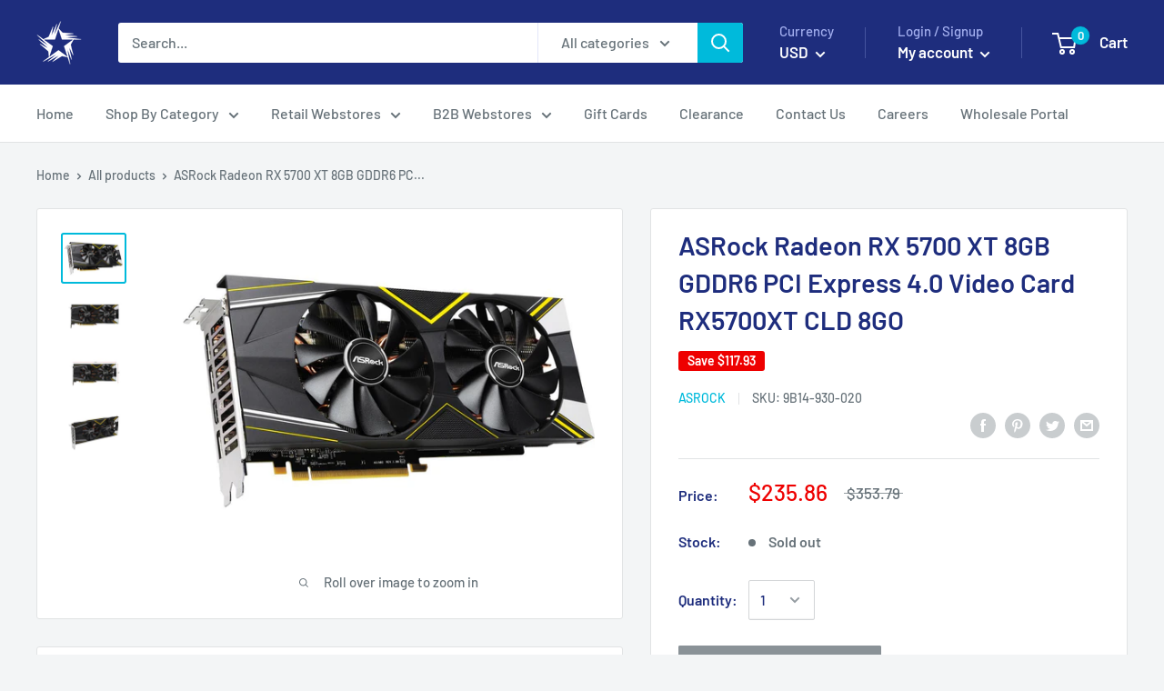

--- FILE ---
content_type: text/html; charset=utf-8
request_url: https://retailking.com/products/asrock-radeon-rx-5700-xt-8gb-gddr6-pci-express-4-0-video-card-rx5700xt-cld-8go
body_size: 39796
content:
<!doctype html>

<html class="no-js" lang="en">
  <head>
  <meta name="google-site-verification" content="J22iCU9po8ZKuPSYZih4T8zfsSLMiYaxsnaQDvYuQ8A" />

<meta name="google-site-verification" content="9OrALWbyoMPT6fsvlMPQCleofT0TmFn3-0wiqIswB1g" />
    <!-- Google Tag Manager -->
<script>(function(w,d,s,l,i){w[l]=w[l]||[];w[l].push({'gtm.start':
new Date().getTime(),event:'gtm.js'});var f=d.getElementsByTagName(s)[0],
j=d.createElement(s),dl=l!='dataLayer'?'&l='+l:'';j.async=true;j.src=
'https://www.googletagmanager.com/gtm.js?id='+i+dl;f.parentNode.insertBefore(j,f);
})(window,document,'script','dataLayer','GTM-PRGHRQG');</script>
<!-- End Google Tag Manager -->
<!-- Added by AVADA SEO Suite -->

<!-- /Added by AVADA SEO Suite -->

    <meta charset="utf-8"> 
    <meta http-equiv="X-UA-Compatible" content="IE=edge,chrome=1">
    <meta name="viewport" content="width=device-width, initial-scale=1.0, height=device-height, minimum-scale=1.0, maximum-scale=1.0">
    <meta name="theme-color" content="#00badb"><title>ASRock Radeon RX 5700 XT 8GB GDDR6 PCI Express 4.0 Video Card RX5700XT &ndash; Retailking.com
</title><meta name="description" content="The item in this listing is a brand new sealed product in its original manufacture retail packaging. This product will come with a Minimum 1 year warranty.ASRock Radeon RX 5700 XT 8GB GDDR6 PCI Express 4.0 Video Card RX5700XT CLD 8GOMPN: 5700XTCHALLENGERD8GOUPC: 4717677339161"><link rel="canonical" href="https://retailking.com/products/asrock-radeon-rx-5700-xt-8gb-gddr6-pci-express-4-0-video-card-rx5700xt-cld-8go"><link rel="shortcut icon" href="//retailking.com/cdn/shop/files/logo_blue_48x48.png?v=1628791011" type="image/png"><link rel="preload" as="style" href="//retailking.com/cdn/shop/t/8/assets/theme.scss.css?v=134003053687720265281759259382">

    <meta property="og:type" content="product">
  <meta property="og:title" content="ASRock Radeon RX 5700 XT 8GB GDDR6 PCI Express 4.0 Video Card RX5700XT CLD 8GO"><meta property="og:image" content="http://retailking.com/cdn/shop/files/14-930-020-V01_1024x.jpg?v=1724913222">
    <meta property="og:image:secure_url" content="https://retailking.com/cdn/shop/files/14-930-020-V01_1024x.jpg?v=1724913222"><meta property="og:image" content="http://retailking.com/cdn/shop/files/14-930-020-V06_1024x.jpg?v=1724913222">
    <meta property="og:image:secure_url" content="https://retailking.com/cdn/shop/files/14-930-020-V06_1024x.jpg?v=1724913222"><meta property="og:image" content="http://retailking.com/cdn/shop/files/14-930-020-V90_1024x.jpg?v=1724913222">
    <meta property="og:image:secure_url" content="https://retailking.com/cdn/shop/files/14-930-020-V90_1024x.jpg?v=1724913222"><meta property="product:price:amount" content="235.86">
  <meta property="product:price:currency" content="USD"><meta property="og:description" content="The item in this listing is a brand new sealed product in its original manufacture retail packaging. This product will come with a Minimum 1 year warranty.ASRock Radeon RX 5700 XT 8GB GDDR6 PCI Express 4.0 Video Card RX5700XT CLD 8GOMPN: 5700XTCHALLENGERD8GOUPC: 4717677339161"><meta property="og:url" content="https://retailking.com/products/asrock-radeon-rx-5700-xt-8gb-gddr6-pci-express-4-0-video-card-rx5700xt-cld-8go">
<meta property="og:site_name" content="Retailking.com"><meta name="twitter:card" content="summary"><meta name="twitter:title" content="ASRock Radeon RX 5700 XT 8GB GDDR6 PCI Express 4.0 Video Card RX5700XT CLD 8GO">
  <meta name="twitter:description" content="The item in this listing is a brand new sealed product in its original manufacture retail packaging. This product will come with a Minimum 1 year warranty.ASRock Radeon RX 5700 XT 8GB GDDR6 PCI Express 4.0 Video Card RX5700XT CLD 8GOMPN: 5700XTCHALLENGERD8GOUPC: 4717677339161">
  <meta name="twitter:image" content="https://retailking.com/cdn/shop/files/14-930-020-V01_600x600_crop_center.jpg?v=1724913222">
<link rel="preconnect" href="//fonts.shopifycdn.com">
    <link rel="dns-prefetch" href="//productreviews.shopifycdn.com">
    <link rel="dns-prefetch" href="//maps.googleapis.com">
    <link rel="dns-prefetch" href="//maps.gstatic.com">

    <script>window.performance && window.performance.mark && window.performance.mark('shopify.content_for_header.start');</script><meta name="facebook-domain-verification" content="b6vw5926mmlybks36a3uw7f6danhmd">
<meta name="facebook-domain-verification" content="pqealtso25093qv81vnyh9xbcks6ts">
<meta name="google-site-verification" content="shaEgcFPgbjpJoTJKdmAgwbZmd2qND-d82W5H4NKwt8">
<meta id="shopify-digital-wallet" name="shopify-digital-wallet" content="/15108274/digital_wallets/dialog">
<link rel="alternate" type="application/json+oembed" href="https://retailking.com/products/asrock-radeon-rx-5700-xt-8gb-gddr6-pci-express-4-0-video-card-rx5700xt-cld-8go.oembed">
<script async="async" src="/checkouts/internal/preloads.js?locale=en-US"></script>
<script id="shopify-features" type="application/json">{"accessToken":"61477999d45133d3b9f8e0625f3b5672","betas":["rich-media-storefront-analytics"],"domain":"retailking.com","predictiveSearch":true,"shopId":15108274,"locale":"en"}</script>
<script>var Shopify = Shopify || {};
Shopify.shop = "mastertronics-inc.myshopify.com";
Shopify.locale = "en";
Shopify.currency = {"active":"USD","rate":"1.0"};
Shopify.country = "US";
Shopify.theme = {"name":"Warehouse","id":79237873796,"schema_name":"Warehouse","schema_version":"1.6.4","theme_store_id":871,"role":"main"};
Shopify.theme.handle = "null";
Shopify.theme.style = {"id":null,"handle":null};
Shopify.cdnHost = "retailking.com/cdn";
Shopify.routes = Shopify.routes || {};
Shopify.routes.root = "/";</script>
<script type="module">!function(o){(o.Shopify=o.Shopify||{}).modules=!0}(window);</script>
<script>!function(o){function n(){var o=[];function n(){o.push(Array.prototype.slice.apply(arguments))}return n.q=o,n}var t=o.Shopify=o.Shopify||{};t.loadFeatures=n(),t.autoloadFeatures=n()}(window);</script>
<script id="shop-js-analytics" type="application/json">{"pageType":"product"}</script>
<script defer="defer" async type="module" src="//retailking.com/cdn/shopifycloud/shop-js/modules/v2/client.init-shop-cart-sync_BT-GjEfc.en.esm.js"></script>
<script defer="defer" async type="module" src="//retailking.com/cdn/shopifycloud/shop-js/modules/v2/chunk.common_D58fp_Oc.esm.js"></script>
<script defer="defer" async type="module" src="//retailking.com/cdn/shopifycloud/shop-js/modules/v2/chunk.modal_xMitdFEc.esm.js"></script>
<script type="module">
  await import("//retailking.com/cdn/shopifycloud/shop-js/modules/v2/client.init-shop-cart-sync_BT-GjEfc.en.esm.js");
await import("//retailking.com/cdn/shopifycloud/shop-js/modules/v2/chunk.common_D58fp_Oc.esm.js");
await import("//retailking.com/cdn/shopifycloud/shop-js/modules/v2/chunk.modal_xMitdFEc.esm.js");

  window.Shopify.SignInWithShop?.initShopCartSync?.({"fedCMEnabled":true,"windoidEnabled":true});

</script>
<script>(function() {
  var isLoaded = false;
  function asyncLoad() {
    if (isLoaded) return;
    isLoaded = true;
    var urls = ["https:\/\/ecommplugins-scripts.trustpilot.com\/v2.1\/js\/header.min.js?settings=eyJrZXkiOiJtbndGdVRQYjhNOHpjbU5tIiwicyI6InNrdSJ9\u0026shop=mastertronics-inc.myshopify.com","https:\/\/ecommplugins-trustboxsettings.trustpilot.com\/mastertronics-inc.myshopify.com.js?settings=1710935806346\u0026shop=mastertronics-inc.myshopify.com","https:\/\/widget.trustpilot.com\/bootstrap\/v5\/tp.widget.sync.bootstrap.min.js?shop=mastertronics-inc.myshopify.com","https:\/\/cdn.tmnls.reputon.com\/assets\/widget.js?shop=mastertronics-inc.myshopify.com","https:\/\/static.zotabox.com\/4\/8\/48db404fe606a117ac7e31e6db519397\/widgets.js?shop=mastertronics-inc.myshopify.com"];
    for (var i = 0; i < urls.length; i++) {
      var s = document.createElement('script');
      s.type = 'text/javascript';
      s.async = true;
      s.src = urls[i];
      var x = document.getElementsByTagName('script')[0];
      x.parentNode.insertBefore(s, x);
    }
  };
  if(window.attachEvent) {
    window.attachEvent('onload', asyncLoad);
  } else {
    window.addEventListener('load', asyncLoad, false);
  }
})();</script>
<script id="__st">var __st={"a":15108274,"offset":-21600,"reqid":"53874d56-a0db-47c8-a400-09c31358af52-1769426697","pageurl":"retailking.com\/products\/asrock-radeon-rx-5700-xt-8gb-gddr6-pci-express-4-0-video-card-rx5700xt-cld-8go","u":"a2dc1c61a109","p":"product","rtyp":"product","rid":8999890845936};</script>
<script>window.ShopifyPaypalV4VisibilityTracking = true;</script>
<script id="captcha-bootstrap">!function(){'use strict';const t='contact',e='account',n='new_comment',o=[[t,t],['blogs',n],['comments',n],[t,'customer']],c=[[e,'customer_login'],[e,'guest_login'],[e,'recover_customer_password'],[e,'create_customer']],r=t=>t.map((([t,e])=>`form[action*='/${t}']:not([data-nocaptcha='true']) input[name='form_type'][value='${e}']`)).join(','),a=t=>()=>t?[...document.querySelectorAll(t)].map((t=>t.form)):[];function s(){const t=[...o],e=r(t);return a(e)}const i='password',u='form_key',d=['recaptcha-v3-token','g-recaptcha-response','h-captcha-response',i],f=()=>{try{return window.sessionStorage}catch{return}},m='__shopify_v',_=t=>t.elements[u];function p(t,e,n=!1){try{const o=window.sessionStorage,c=JSON.parse(o.getItem(e)),{data:r}=function(t){const{data:e,action:n}=t;return t[m]||n?{data:e,action:n}:{data:t,action:n}}(c);for(const[e,n]of Object.entries(r))t.elements[e]&&(t.elements[e].value=n);n&&o.removeItem(e)}catch(o){console.error('form repopulation failed',{error:o})}}const l='form_type',E='cptcha';function T(t){t.dataset[E]=!0}const w=window,h=w.document,L='Shopify',v='ce_forms',y='captcha';let A=!1;((t,e)=>{const n=(g='f06e6c50-85a8-45c8-87d0-21a2b65856fe',I='https://cdn.shopify.com/shopifycloud/storefront-forms-hcaptcha/ce_storefront_forms_captcha_hcaptcha.v1.5.2.iife.js',D={infoText:'Protected by hCaptcha',privacyText:'Privacy',termsText:'Terms'},(t,e,n)=>{const o=w[L][v],c=o.bindForm;if(c)return c(t,g,e,D).then(n);var r;o.q.push([[t,g,e,D],n]),r=I,A||(h.body.append(Object.assign(h.createElement('script'),{id:'captcha-provider',async:!0,src:r})),A=!0)});var g,I,D;w[L]=w[L]||{},w[L][v]=w[L][v]||{},w[L][v].q=[],w[L][y]=w[L][y]||{},w[L][y].protect=function(t,e){n(t,void 0,e),T(t)},Object.freeze(w[L][y]),function(t,e,n,w,h,L){const[v,y,A,g]=function(t,e,n){const i=e?o:[],u=t?c:[],d=[...i,...u],f=r(d),m=r(i),_=r(d.filter((([t,e])=>n.includes(e))));return[a(f),a(m),a(_),s()]}(w,h,L),I=t=>{const e=t.target;return e instanceof HTMLFormElement?e:e&&e.form},D=t=>v().includes(t);t.addEventListener('submit',(t=>{const e=I(t);if(!e)return;const n=D(e)&&!e.dataset.hcaptchaBound&&!e.dataset.recaptchaBound,o=_(e),c=g().includes(e)&&(!o||!o.value);(n||c)&&t.preventDefault(),c&&!n&&(function(t){try{if(!f())return;!function(t){const e=f();if(!e)return;const n=_(t);if(!n)return;const o=n.value;o&&e.removeItem(o)}(t);const e=Array.from(Array(32),(()=>Math.random().toString(36)[2])).join('');!function(t,e){_(t)||t.append(Object.assign(document.createElement('input'),{type:'hidden',name:u})),t.elements[u].value=e}(t,e),function(t,e){const n=f();if(!n)return;const o=[...t.querySelectorAll(`input[type='${i}']`)].map((({name:t})=>t)),c=[...d,...o],r={};for(const[a,s]of new FormData(t).entries())c.includes(a)||(r[a]=s);n.setItem(e,JSON.stringify({[m]:1,action:t.action,data:r}))}(t,e)}catch(e){console.error('failed to persist form',e)}}(e),e.submit())}));const S=(t,e)=>{t&&!t.dataset[E]&&(n(t,e.some((e=>e===t))),T(t))};for(const o of['focusin','change'])t.addEventListener(o,(t=>{const e=I(t);D(e)&&S(e,y())}));const B=e.get('form_key'),M=e.get(l),P=B&&M;t.addEventListener('DOMContentLoaded',(()=>{const t=y();if(P)for(const e of t)e.elements[l].value===M&&p(e,B);[...new Set([...A(),...v().filter((t=>'true'===t.dataset.shopifyCaptcha))])].forEach((e=>S(e,t)))}))}(h,new URLSearchParams(w.location.search),n,t,e,['guest_login'])})(!0,!0)}();</script>
<script integrity="sha256-4kQ18oKyAcykRKYeNunJcIwy7WH5gtpwJnB7kiuLZ1E=" data-source-attribution="shopify.loadfeatures" defer="defer" src="//retailking.com/cdn/shopifycloud/storefront/assets/storefront/load_feature-a0a9edcb.js" crossorigin="anonymous"></script>
<script data-source-attribution="shopify.dynamic_checkout.dynamic.init">var Shopify=Shopify||{};Shopify.PaymentButton=Shopify.PaymentButton||{isStorefrontPortableWallets:!0,init:function(){window.Shopify.PaymentButton.init=function(){};var t=document.createElement("script");t.src="https://retailking.com/cdn/shopifycloud/portable-wallets/latest/portable-wallets.en.js",t.type="module",document.head.appendChild(t)}};
</script>
<script data-source-attribution="shopify.dynamic_checkout.buyer_consent">
  function portableWalletsHideBuyerConsent(e){var t=document.getElementById("shopify-buyer-consent"),n=document.getElementById("shopify-subscription-policy-button");t&&n&&(t.classList.add("hidden"),t.setAttribute("aria-hidden","true"),n.removeEventListener("click",e))}function portableWalletsShowBuyerConsent(e){var t=document.getElementById("shopify-buyer-consent"),n=document.getElementById("shopify-subscription-policy-button");t&&n&&(t.classList.remove("hidden"),t.removeAttribute("aria-hidden"),n.addEventListener("click",e))}window.Shopify?.PaymentButton&&(window.Shopify.PaymentButton.hideBuyerConsent=portableWalletsHideBuyerConsent,window.Shopify.PaymentButton.showBuyerConsent=portableWalletsShowBuyerConsent);
</script>
<script>
  function portableWalletsCleanup(e){e&&e.src&&console.error("Failed to load portable wallets script "+e.src);var t=document.querySelectorAll("shopify-accelerated-checkout .shopify-payment-button__skeleton, shopify-accelerated-checkout-cart .wallet-cart-button__skeleton"),e=document.getElementById("shopify-buyer-consent");for(let e=0;e<t.length;e++)t[e].remove();e&&e.remove()}function portableWalletsNotLoadedAsModule(e){e instanceof ErrorEvent&&"string"==typeof e.message&&e.message.includes("import.meta")&&"string"==typeof e.filename&&e.filename.includes("portable-wallets")&&(window.removeEventListener("error",portableWalletsNotLoadedAsModule),window.Shopify.PaymentButton.failedToLoad=e,"loading"===document.readyState?document.addEventListener("DOMContentLoaded",window.Shopify.PaymentButton.init):window.Shopify.PaymentButton.init())}window.addEventListener("error",portableWalletsNotLoadedAsModule);
</script>

<script type="module" src="https://retailking.com/cdn/shopifycloud/portable-wallets/latest/portable-wallets.en.js" onError="portableWalletsCleanup(this)" crossorigin="anonymous"></script>
<script nomodule>
  document.addEventListener("DOMContentLoaded", portableWalletsCleanup);
</script>

<link id="shopify-accelerated-checkout-styles" rel="stylesheet" media="screen" href="https://retailking.com/cdn/shopifycloud/portable-wallets/latest/accelerated-checkout-backwards-compat.css" crossorigin="anonymous">
<style id="shopify-accelerated-checkout-cart">
        #shopify-buyer-consent {
  margin-top: 1em;
  display: inline-block;
  width: 100%;
}

#shopify-buyer-consent.hidden {
  display: none;
}

#shopify-subscription-policy-button {
  background: none;
  border: none;
  padding: 0;
  text-decoration: underline;
  font-size: inherit;
  cursor: pointer;
}

#shopify-subscription-policy-button::before {
  box-shadow: none;
}

      </style>

<script>window.performance && window.performance.mark && window.performance.mark('shopify.content_for_header.end');</script>

    
  <script type="application/ld+json">
  {
    "@context": "http://schema.org",
    "@type": "Product",
    "offers": [{
          "@type": "Offer",
          "name": "Default Title",
          "availability":"https://schema.org/OutOfStock",
          "price": "235.86",
          "priceCurrency": "USD",
          "priceValidUntil": "2026-02-05","sku": "9B14-930-020","url": "/products/asrock-radeon-rx-5700-xt-8gb-gddr6-pci-express-4-0-video-card-rx5700xt-cld-8go/products/asrock-radeon-rx-5700-xt-8gb-gddr6-pci-express-4-0-video-card-rx5700xt-cld-8go?variant=46525682516208"
        }
],
      "gtin13": "4717677339161",
      "productId": "4717677339161",

    "brand": {
      "name": "ASRock"
    },
    "name": "ASRock Radeon RX 5700 XT 8GB GDDR6 PCI Express 4.0 Video Card RX5700XT CLD 8GO",
    "description": "The item in this listing is a brand new sealed product in its original manufacture retail packaging. This product will come with a Minimum 1 year warranty.ASRock Radeon RX 5700 XT 8GB GDDR6 PCI Express 4.0 Video Card RX5700XT CLD 8GOMPN: 5700XTCHALLENGERD8GOUPC: 4717677339161",
    "category": "Computers",
    "url": "/products/asrock-radeon-rx-5700-xt-8gb-gddr6-pci-express-4-0-video-card-rx5700xt-cld-8go/products/asrock-radeon-rx-5700-xt-8gb-gddr6-pci-express-4-0-video-card-rx5700xt-cld-8go",
    "sku": "9B14-930-020",
    "image": {
      "@type": "ImageObject",
      "url": "https://retailking.com/cdn/shop/files/14-930-020-V01_1024x.jpg?v=1724913222",
      "image": "https://retailking.com/cdn/shop/files/14-930-020-V01_1024x.jpg?v=1724913222",
      "name": "ASRock Radeon RX 5700 XT 8GB GDDR6 PCI Express 4.0 Video Card RX5700XT CLD 8GO",
      "width": "1024",
      "height": "1024"
    }
  }
  </script>



  <script type="application/ld+json">
  {
    "@context": "http://schema.org",
    "@type": "BreadcrumbList",
  "itemListElement": [{
      "@type": "ListItem",
      "position": 1,
      "name": "Home",
      "item": "https://retailking.com"
    },{
          "@type": "ListItem",
          "position": 2,
          "name": "ASRock Radeon RX 5700 XT 8GB GDDR6 PCI Express 4.0 Video Card RX5700XT CLD 8GO",
          "item": "https://retailking.com/products/asrock-radeon-rx-5700-xt-8gb-gddr6-pci-express-4-0-video-card-rx5700xt-cld-8go"
        }]
  }
  </script>


    <script>
      // This allows to expose several variables to the global scope, to be used in scripts
      window.theme = {
        template: "product",
        localeRootUrl: '',
        shopCurrency: "USD",
        cartCount: 0,
        customerId: null,
        moneyFormat: "${{amount}}",
        moneyWithCurrencyFormat: "${{amount}} USD",
        useNativeMultiCurrency: false,
        currencyConversionEnabled: true,
        currencyConversionMoneyFormat: "money_format",
        currencyConversionRoundAmounts: false,
        showDiscount: true,
        discountMode: "saving",
        searchMode: "product,article",
        cartType: "drawer"
      };

      window.languages = {
        collectionOnSaleLabel: "Save {{savings}}",
        productFormUnavailable: "Unavailable",
        productFormAddToCart: "Add to cart",
        productFormSoldOut: "Sold out",
        shippingEstimatorNoResults: "No shipping could be found for your address.",
        shippingEstimatorOneResult: "There is one shipping rate for your address:",
        shippingEstimatorMultipleResults: "There are {{count}} shipping rates for your address:",
        shippingEstimatorErrors: "There are some errors:"
      };

      window.lazySizesConfig = {
        loadHidden: false,
        hFac: 0.8,
        expFactor: 3,
        customMedia: {
          '--phone': '(max-width: 640px)',
          '--tablet': '(min-width: 641px) and (max-width: 1023px)',
          '--lap': '(min-width: 1024px)'
        }
      };

      document.documentElement.className = document.documentElement.className.replace('no-js', 'js');
    </script>

    <script src="//retailking.com/cdn/shop/t/8/assets/lazysizes.min.js?v=38423348123636194381573311806" async></script>

    
      <script src="//cdn.shopify.com/s/javascripts/currencies.js" defer></script>
    
<script src="//polyfill-fastly.net/v3/polyfill.min.js?unknown=polyfill&features=fetch,Element.prototype.closest,Element.prototype.matches,Element.prototype.remove,Element.prototype.classList,Array.prototype.includes,Array.prototype.fill,String.prototype.includes,String.prototype.padStart,Object.assign,CustomEvent,Intl,URL,DOMTokenList,IntersectionObserver,IntersectionObserverEntry" defer></script>
    <script src="//retailking.com/cdn/shop/t/8/assets/libs.min.js?v=36629197183099365621573311807" defer></script>
    <script src="//retailking.com/cdn/shop/t/8/assets/theme.min.js?v=39784513580163524061573311809" defer></script>
    <script src="//retailking.com/cdn/shop/t/8/assets/custom.js?v=90373254691674712701573311803" defer></script>

    <link rel="stylesheet" href="//retailking.com/cdn/shop/t/8/assets/theme.scss.css?v=134003053687720265281759259382">
  <link href="//retailking.com/cdn/shop/t/8/assets/daily-deals.scss?v=134054091270620766121656273911" rel="stylesheet" type="text/css" media="all" />
<!-- BEGIN app block: shopify://apps/powerful-form-builder/blocks/app-embed/e4bcb1eb-35b2-42e6-bc37-bfe0e1542c9d --><script type="text/javascript" hs-ignore data-cookieconsent="ignore">
  var Globo = Globo || {};
  var globoFormbuilderRecaptchaInit = function(){};
  var globoFormbuilderHcaptchaInit = function(){};
  window.Globo.FormBuilder = window.Globo.FormBuilder || {};
  window.Globo.FormBuilder.shop = {"configuration":{"money_format":"${{amount}}"},"pricing":{"features":{"bulkOrderForm":false,"cartForm":false,"fileUpload":2,"removeCopyright":false,"restrictedEmailDomains":false}},"settings":{"copyright":"Powered by <a href=\"https://globosoftware.net\" target=\"_blank\">Globo</a> <a href=\"https://apps.shopify.com/form-builder-contact-form\" target=\"_blank\">Form Builder</a>","hideWaterMark":false,"reCaptcha":{"recaptchaType":"v2","siteKey":false,"languageCode":"en"},"hCaptcha":{"siteKey":false},"scrollTop":false,"customCssCode":"","customCssEnabled":false,"additionalColumns":[]},"encryption_form_id":1,"url":"https://app.powerfulform.com/","CDN_URL":"https://dxo9oalx9qc1s.cloudfront.net"};

  if(window.Globo.FormBuilder.shop.settings.customCssEnabled && window.Globo.FormBuilder.shop.settings.customCssCode){
    const customStyle = document.createElement('style');
    customStyle.type = 'text/css';
    customStyle.innerHTML = window.Globo.FormBuilder.shop.settings.customCssCode;
    document.head.appendChild(customStyle);
  }

  window.Globo.FormBuilder.forms = [];
    
      
      
      
      window.Globo.FormBuilder.forms[94505] = {"94505":{"elements":[{"id":"group-1","type":"group","label":"Page 1","description":"","elements":[{"id":"text-1","type":"text","label":{"en":"First Name","vi":"Your Name"},"placeholder":{"en":"First Name","vi":"Your Name"},"description":null,"hideLabel":false,"required":true,"columnWidth":50},{"id":"text","type":"text","label":{"en":"Last Name","vi":"Your Name"},"placeholder":{"en":"Last Name","vi":"Your Name"},"description":null,"hideLabel":false,"required":true,"columnWidth":50,"conditionalField":false},{"id":"email","type":"email","label":"Email","placeholder":"Email","description":null,"hideLabel":false,"required":true,"columnWidth":50,"conditionalField":false,"displayType":"show","displayRules":[{"field":"","relation":"equal","condition":""}]},{"id":"phone-1","type":"phone","label":{"en":"Groupon Redemption Code","vi":"Groupon Redemption Code"},"placeholder":"","description":{"en":"2-12 character code (alphanumeric)"},"validatePhone":false,"onlyShowFlag":false,"defaultCountryCode":"auto","limitCharacters":true,"characters":12,"hideLabel":false,"keepPositionLabel":false,"columnWidth":50,"displayType":"show","displayDisjunctive":false,"conditionalField":false,"required":true,"displayRules":[{"field":"","relation":"equal","condition":""}]},{"id":"textarea","type":"textarea","label":{"en":""},"placeholder":{"en":""},"description":null,"hideLabel":false,"required":false,"columnWidth":100,"conditionalField":false}]}],"errorMessage":{"required":"{{ label | capitalize }} is required","minSelections":"Please choose at least {{ min_selections }} options","maxSelections":"Please choose at maximum of {{ max_selections }} options","exactlySelections":"Please choose exactly {{ exact_selections }} options","minProductSelections":"Please choose at least {{ min_selections }} products","maxProductSelections":"Please choose a maximum of {{ max_selections }} products","minProductQuantities":"Please choose a quantity of at least {{ min_quantities }} products","maxProductQuantities":"Please choose a quantity of no more than {{ max_quantities }} products","minEachProductQuantities":"Choose quantity of product {{product_name}} of at least {{min_quantities}}","maxEachProductQuantities":"Choose quantity of product {{product_name}} of at most {{max_quantities}}","invalid":"Invalid","invalidName":"Invalid name","invalidEmail":"Email address is invalid","restrictedEmailDomain":"This email domain is restricted","invalidURL":"Invalid url","invalidPhone":"Invalid phone","invalidNumber":"Invalid number","invalidPassword":"Invalid password","confirmPasswordNotMatch":"Confirmed password doesn't match","customerAlreadyExists":"Customer already exists","keyAlreadyExists":"Data already exists","fileSizeLimit":"File size limit","fileNotAllowed":"File not allowed","requiredCaptcha":"Required captcha","requiredProducts":"Please select product","limitQuantity":"The number of products left in stock has been exceeded","shopifyInvalidPhone":"phone - Enter a valid phone number to use this delivery method","shopifyPhoneHasAlready":"phone - Phone has already been taken","shopifyInvalidProvice":"addresses.province - is not valid","otherError":"Something went wrong, please try again","limitNumberOfSubmissions":"Form submission limit reached"},"appearance":{"layout":"boxed","width":600,"style":"material_filled","mainColor":"rgba(46,78,73,1)","floatingIcon":"\u003csvg aria-hidden=\"true\" focusable=\"false\" data-prefix=\"far\" data-icon=\"envelope\" class=\"svg-inline--fa fa-envelope fa-w-16\" role=\"img\" xmlns=\"http:\/\/www.w3.org\/2000\/svg\" viewBox=\"0 0 512 512\"\u003e\u003cpath fill=\"currentColor\" d=\"M464 64H48C21.49 64 0 85.49 0 112v288c0 26.51 21.49 48 48 48h416c26.51 0 48-21.49 48-48V112c0-26.51-21.49-48-48-48zm0 48v40.805c-22.422 18.259-58.168 46.651-134.587 106.49-16.841 13.247-50.201 45.072-73.413 44.701-23.208.375-56.579-31.459-73.413-44.701C106.18 199.465 70.425 171.067 48 152.805V112h416zM48 400V214.398c22.914 18.251 55.409 43.862 104.938 82.646 21.857 17.205 60.134 55.186 103.062 54.955 42.717.231 80.509-37.199 103.053-54.947 49.528-38.783 82.032-64.401 104.947-82.653V400H48z\"\u003e\u003c\/path\u003e\u003c\/svg\u003e","floatingText":null,"displayOnAllPage":false,"formType":"normalForm","background":"color","backgroundColor":"#fff","descriptionColor":"#6c757d","headingColor":"#000","labelColor":"#1c1c1c","optionColor":"#000","paragraphBackground":"#fff","paragraphColor":"#000","theme_design":true,"font":{"family":"Almarai","variant":"regular"},"colorScheme":{"solidButton":{"red":46,"green":78,"blue":73,"alpha":1},"solidButtonLabel":{"red":255,"green":255,"blue":255},"text":{"red":28,"green":28,"blue":28},"outlineButton":{"red":46,"green":78,"blue":73,"alpha":1},"background":{"red":255,"green":255,"blue":255}},"popup_trigger":{"after_scrolling":false,"after_timer":false,"on_exit_intent":false}},"afterSubmit":{"action":"clearForm","title":"Thanks for getting in touch!","message":"\u003cp\u003eWe appreciate you contacting us. One of our colleagues will get back in touch with you soon!\u003c\/p\u003e\u003cp\u003e\u003cbr\u003e\u003c\/p\u003e\u003cp\u003eHave a great day!\u003c\/p\u003e","redirectUrl":null},"footer":{"description":null,"previousText":"Previous","nextText":"Next","submitText":"Submit","submitFullWidth":true},"header":{"active":true,"title":{"en":"Groupon redemption"},"description":{"en":"\u003ch4\u003eHow to use Groupon redemption code\u003c\/h4\u003e"},"headerAlignment":"center"},"isStepByStepForm":true,"publish":{"requiredLogin":false,"requiredLoginMessage":"Please \u003ca href='\/account\/login' title='login'\u003elogin\u003c\/a\u003e to continue","ticket":{"enabled":true,"prefix":"GROUPON"}},"reCaptcha":{"enable":false},"html":"\n\u003cdiv class=\"globo-form boxed-form globo-form-id-94505 \" data-locale=\"en\" \u003e\n\n\u003cstyle\u003e\n\n\n    \n        \n        @import url('https:\/\/fonts.googleapis.com\/css?family=Almarai:ital,wght@0,400');\n    \n\n    :root .globo-form-app[data-id=\"94505\"]{\n        \n        --gfb-color-solidButton: 46,78,73;\n        --gfb-color-solidButtonColor: rgb(var(--gfb-color-solidButton));\n        --gfb-color-solidButtonLabel: 255,255,255;\n        --gfb-color-solidButtonLabelColor: rgb(var(--gfb-color-solidButtonLabel));\n        --gfb-color-text: 28,28,28;\n        --gfb-color-textColor: rgb(var(--gfb-color-text));\n        --gfb-color-outlineButton: 46,78,73;\n        --gfb-color-outlineButtonColor: rgb(var(--gfb-color-outlineButton));\n        --gfb-color-background: 255,255,255;\n        --gfb-color-backgroundColor: rgb(var(--gfb-color-background));\n        \n        --gfb-main-color: rgba(46,78,73,1);\n        --gfb-primary-color: var(--gfb-color-solidButtonColor, var(--gfb-main-color));\n        --gfb-primary-text-color: var(--gfb-color-solidButtonLabelColor, #FFF);\n        --gfb-form-width: 600px;\n        --gfb-font-family: inherit;\n        --gfb-font-style: inherit;\n        --gfb--image: 40%;\n        --gfb-image-ratio-draft: var(--gfb--image);\n        --gfb-image-ratio: var(--gfb-image-ratio-draft);\n        \n        \n        --gfb-font-family: \"Almarai\";\n        --gfb-font-weight: normal;\n        --gfb-font-style: normal;\n        \n        --gfb-bg-temp-color: #FFF;\n        --gfb-bg-position: ;\n        \n            --gfb-bg-temp-color: #fff;\n        \n        --gfb-bg-color: var(--gfb-color-backgroundColor, var(--gfb-bg-temp-color));\n        \n    }\n    \n.globo-form-id-94505 .globo-form-app{\n    max-width: 600px;\n    width: -webkit-fill-available;\n    \n    background-color: var(--gfb-bg-color);\n    \n    \n}\n\n.globo-form-id-94505 .globo-form-app .globo-heading{\n    color: var(--gfb-color-textColor, #000)\n}\n\n\n.globo-form-id-94505 .globo-form-app .header {\n    text-align:center;\n}\n\n\n.globo-form-id-94505 .globo-form-app .globo-description,\n.globo-form-id-94505 .globo-form-app .header .globo-description{\n    --gfb-color-description: rgba(var(--gfb-color-text), 0.8);\n    color: var(--gfb-color-description, #6c757d);\n}\n.globo-form-id-94505 .globo-form-app .globo-label,\n.globo-form-id-94505 .globo-form-app .globo-form-control label.globo-label,\n.globo-form-id-94505 .globo-form-app .globo-form-control label.globo-label span.label-content{\n    color: var(--gfb-color-textColor, #1c1c1c);\n    text-align: left;\n}\n.globo-form-id-94505 .globo-form-app .globo-label.globo-position-label{\n    height: 20px !important;\n}\n.globo-form-id-94505 .globo-form-app .globo-form-control .help-text.globo-description,\n.globo-form-id-94505 .globo-form-app .globo-form-control span.globo-description{\n    --gfb-color-description: rgba(var(--gfb-color-text), 0.8);\n    color: var(--gfb-color-description, #6c757d);\n}\n.globo-form-id-94505 .globo-form-app .globo-form-control .checkbox-wrapper .globo-option,\n.globo-form-id-94505 .globo-form-app .globo-form-control .radio-wrapper .globo-option\n{\n    color: var(--gfb-color-textColor, #1c1c1c);\n}\n.globo-form-id-94505 .globo-form-app .footer,\n.globo-form-id-94505 .globo-form-app .gfb__footer{\n    text-align:;\n}\n.globo-form-id-94505 .globo-form-app .footer button,\n.globo-form-id-94505 .globo-form-app .gfb__footer button{\n    border:1px solid var(--gfb-primary-color);\n    \n        width:100%;\n    \n}\n.globo-form-id-94505 .globo-form-app .footer button.submit,\n.globo-form-id-94505 .globo-form-app .gfb__footer button.submit\n.globo-form-id-94505 .globo-form-app .footer button.checkout,\n.globo-form-id-94505 .globo-form-app .gfb__footer button.checkout,\n.globo-form-id-94505 .globo-form-app .footer button.action.loading .spinner,\n.globo-form-id-94505 .globo-form-app .gfb__footer button.action.loading .spinner{\n    background-color: var(--gfb-primary-color);\n    color : #ffffff;\n}\n.globo-form-id-94505 .globo-form-app .globo-form-control .star-rating\u003efieldset:not(:checked)\u003elabel:before {\n    content: url('data:image\/svg+xml; utf8, \u003csvg aria-hidden=\"true\" focusable=\"false\" data-prefix=\"far\" data-icon=\"star\" class=\"svg-inline--fa fa-star fa-w-18\" role=\"img\" xmlns=\"http:\/\/www.w3.org\/2000\/svg\" viewBox=\"0 0 576 512\"\u003e\u003cpath fill=\"rgba(46,78,73,1)\" d=\"M528.1 171.5L382 150.2 316.7 17.8c-11.7-23.6-45.6-23.9-57.4 0L194 150.2 47.9 171.5c-26.2 3.8-36.7 36.1-17.7 54.6l105.7 103-25 145.5c-4.5 26.3 23.2 46 46.4 33.7L288 439.6l130.7 68.7c23.2 12.2 50.9-7.4 46.4-33.7l-25-145.5 105.7-103c19-18.5 8.5-50.8-17.7-54.6zM388.6 312.3l23.7 138.4L288 385.4l-124.3 65.3 23.7-138.4-100.6-98 139-20.2 62.2-126 62.2 126 139 20.2-100.6 98z\"\u003e\u003c\/path\u003e\u003c\/svg\u003e');\n}\n.globo-form-id-94505 .globo-form-app .globo-form-control .star-rating\u003efieldset\u003einput:checked ~ label:before {\n    content: url('data:image\/svg+xml; utf8, \u003csvg aria-hidden=\"true\" focusable=\"false\" data-prefix=\"fas\" data-icon=\"star\" class=\"svg-inline--fa fa-star fa-w-18\" role=\"img\" xmlns=\"http:\/\/www.w3.org\/2000\/svg\" viewBox=\"0 0 576 512\"\u003e\u003cpath fill=\"rgba(46,78,73,1)\" d=\"M259.3 17.8L194 150.2 47.9 171.5c-26.2 3.8-36.7 36.1-17.7 54.6l105.7 103-25 145.5c-4.5 26.3 23.2 46 46.4 33.7L288 439.6l130.7 68.7c23.2 12.2 50.9-7.4 46.4-33.7l-25-145.5 105.7-103c19-18.5 8.5-50.8-17.7-54.6L382 150.2 316.7 17.8c-11.7-23.6-45.6-23.9-57.4 0z\"\u003e\u003c\/path\u003e\u003c\/svg\u003e');\n}\n.globo-form-id-94505 .globo-form-app .globo-form-control .star-rating\u003efieldset:not(:checked)\u003elabel:hover:before,\n.globo-form-id-94505 .globo-form-app .globo-form-control .star-rating\u003efieldset:not(:checked)\u003elabel:hover ~ label:before{\n    content : url('data:image\/svg+xml; utf8, \u003csvg aria-hidden=\"true\" focusable=\"false\" data-prefix=\"fas\" data-icon=\"star\" class=\"svg-inline--fa fa-star fa-w-18\" role=\"img\" xmlns=\"http:\/\/www.w3.org\/2000\/svg\" viewBox=\"0 0 576 512\"\u003e\u003cpath fill=\"rgba(46,78,73,1)\" d=\"M259.3 17.8L194 150.2 47.9 171.5c-26.2 3.8-36.7 36.1-17.7 54.6l105.7 103-25 145.5c-4.5 26.3 23.2 46 46.4 33.7L288 439.6l130.7 68.7c23.2 12.2 50.9-7.4 46.4-33.7l-25-145.5 105.7-103c19-18.5 8.5-50.8-17.7-54.6L382 150.2 316.7 17.8c-11.7-23.6-45.6-23.9-57.4 0z\"\u003e\u003c\/path\u003e\u003c\/svg\u003e')\n}\n.globo-form-id-94505 .globo-form-app .globo-form-control .checkbox-wrapper .checkbox-input:checked ~ .checkbox-label:before {\n    border-color: var(--gfb-primary-color);\n    box-shadow: 0 4px 6px rgba(50,50,93,0.11), 0 1px 3px rgba(0,0,0,0.08);\n    background-color: var(--gfb-primary-color);\n}\n.globo-form-id-94505 .globo-form-app .step.-completed .step__number,\n.globo-form-id-94505 .globo-form-app .line.-progress,\n.globo-form-id-94505 .globo-form-app .line.-start{\n    background-color: var(--gfb-primary-color);\n}\n.globo-form-id-94505 .globo-form-app .checkmark__check,\n.globo-form-id-94505 .globo-form-app .checkmark__circle{\n    stroke: var(--gfb-primary-color);\n}\n.globo-form-id-94505 .floating-button{\n    background-color: var(--gfb-primary-color);\n}\n.globo-form-id-94505 .globo-form-app .globo-form-control .checkbox-wrapper .checkbox-input ~ .checkbox-label:before,\n.globo-form-app .globo-form-control .radio-wrapper .radio-input ~ .radio-label:after{\n    border-color : var(--gfb-primary-color);\n}\n.globo-form-id-94505 .flatpickr-day.selected, \n.globo-form-id-94505 .flatpickr-day.startRange, \n.globo-form-id-94505 .flatpickr-day.endRange, \n.globo-form-id-94505 .flatpickr-day.selected.inRange, \n.globo-form-id-94505 .flatpickr-day.startRange.inRange, \n.globo-form-id-94505 .flatpickr-day.endRange.inRange, \n.globo-form-id-94505 .flatpickr-day.selected:focus, \n.globo-form-id-94505 .flatpickr-day.startRange:focus, \n.globo-form-id-94505 .flatpickr-day.endRange:focus, \n.globo-form-id-94505 .flatpickr-day.selected:hover, \n.globo-form-id-94505 .flatpickr-day.startRange:hover, \n.globo-form-id-94505 .flatpickr-day.endRange:hover, \n.globo-form-id-94505 .flatpickr-day.selected.prevMonthDay, \n.globo-form-id-94505 .flatpickr-day.startRange.prevMonthDay, \n.globo-form-id-94505 .flatpickr-day.endRange.prevMonthDay, \n.globo-form-id-94505 .flatpickr-day.selected.nextMonthDay, \n.globo-form-id-94505 .flatpickr-day.startRange.nextMonthDay, \n.globo-form-id-94505 .flatpickr-day.endRange.nextMonthDay {\n    background: var(--gfb-primary-color);\n    border-color: var(--gfb-primary-color);\n}\n.globo-form-id-94505 .globo-paragraph {\n    background: #fff;\n    color: var(--gfb-color-textColor, #000);\n    width: 100%!important;\n}\n\n[dir=\"rtl\"] .globo-form-app .header .title,\n[dir=\"rtl\"] .globo-form-app .header .description,\n[dir=\"rtl\"] .globo-form-id-94505 .globo-form-app .globo-heading,\n[dir=\"rtl\"] .globo-form-id-94505 .globo-form-app .globo-label,\n[dir=\"rtl\"] .globo-form-id-94505 .globo-form-app .globo-form-control label.globo-label,\n[dir=\"rtl\"] .globo-form-id-94505 .globo-form-app .globo-form-control label.globo-label span.label-content{\n    text-align: right;\n}\n\n[dir=\"rtl\"] .globo-form-app .line {\n    left: unset;\n    right: 50%;\n}\n\n[dir=\"rtl\"] .globo-form-id-94505 .globo-form-app .line.-start {\n    left: unset;    \n    right: 0%;\n}\n\n\u003c\/style\u003e\n\n\n\n\n\u003cdiv class=\"globo-form-app boxed-layout gfb-style-material_filled  gfb-font-size-medium\" data-id=94505\u003e\n    \n    \u003cdiv class=\"header dismiss hidden\" onclick=\"Globo.FormBuilder.closeModalForm(this)\"\u003e\n        \u003csvg width=20 height=20 viewBox=\"0 0 20 20\" class=\"\" focusable=\"false\" aria-hidden=\"true\"\u003e\u003cpath d=\"M11.414 10l4.293-4.293a.999.999 0 1 0-1.414-1.414L10 8.586 5.707 4.293a.999.999 0 1 0-1.414 1.414L8.586 10l-4.293 4.293a.999.999 0 1 0 1.414 1.414L10 11.414l4.293 4.293a.997.997 0 0 0 1.414 0 .999.999 0 0 0 0-1.414L11.414 10z\" fill-rule=\"evenodd\"\u003e\u003c\/path\u003e\u003c\/svg\u003e\n    \u003c\/div\u003e\n    \u003cform class=\"g-container\" novalidate action=\"https:\/\/app.powerfulform.com\/api\/front\/form\/94505\/send\" method=\"POST\" enctype=\"multipart\/form-data\" data-id=94505\u003e\n        \n            \n            \u003cdiv class=\"header\"\u003e\n                \u003ch3 class=\"title globo-heading\"\u003eGroupon redemption\u003c\/h3\u003e\n                \n                \u003cdiv class=\"description globo-description\"\u003e\u003ch4\u003eHow to use Groupon redemption code\u003c\/h4\u003e\u003c\/div\u003e\n                \n            \u003c\/div\u003e\n            \n        \n        \n            \u003cdiv class=\"globo-formbuilder-wizard\" data-id=94505\u003e\n                \u003cdiv class=\"wizard__content\"\u003e\n                    \u003cheader class=\"wizard__header\"\u003e\n                        \u003cdiv class=\"wizard__steps\"\u003e\n                        \u003cnav class=\"steps hidden\"\u003e\n                            \n                            \n                                \n                            \n                            \n                                \n                                \n                                \n                                \n                                \u003cdiv class=\"step last \" data-element-id=\"group-1\"  data-step=\"0\" \u003e\n                                    \u003cdiv class=\"step__content\"\u003e\n                                        \u003cp class=\"step__number\"\u003e\u003c\/p\u003e\n                                        \u003csvg class=\"checkmark\" xmlns=\"http:\/\/www.w3.org\/2000\/svg\" width=52 height=52 viewBox=\"0 0 52 52\"\u003e\n                                            \u003ccircle class=\"checkmark__circle\" cx=\"26\" cy=\"26\" r=\"25\" fill=\"none\"\/\u003e\n                                            \u003cpath class=\"checkmark__check\" fill=\"none\" d=\"M14.1 27.2l7.1 7.2 16.7-16.8\"\/\u003e\n                                        \u003c\/svg\u003e\n                                        \u003cdiv class=\"lines\"\u003e\n                                            \n                                                \u003cdiv class=\"line -start\"\u003e\u003c\/div\u003e\n                                            \n                                            \u003cdiv class=\"line -background\"\u003e\n                                            \u003c\/div\u003e\n                                            \u003cdiv class=\"line -progress\"\u003e\n                                            \u003c\/div\u003e\n                                        \u003c\/div\u003e  \n                                    \u003c\/div\u003e\n                                \u003c\/div\u003e\n                            \n                        \u003c\/nav\u003e\n                        \u003c\/div\u003e\n                    \u003c\/header\u003e\n                    \u003cdiv class=\"panels\"\u003e\n                        \n                        \n                        \n                        \n                        \u003cdiv class=\"panel \" data-element-id=\"group-1\" data-id=94505  data-step=\"0\" style=\"padding-top:0\"\u003e\n                            \n                                \n                                    \n\n\n\n\n\n\n\n\n\n\n\n\n\n\n\n    \n\n\n\n\n\n\n\n\n\n\u003cdiv class=\"globo-form-control layout-2-column \"  data-type='text'\u003e\n    \n    \n        \n\u003clabel tabindex=\"0\" for=\"94505-text-1\" class=\"material_filled-label globo-label gfb__label-v2 \" data-label=\"First Name\"\u003e\n    \u003cspan class=\"label-content\" data-label=\"First Name\"\u003eFirst Name\u003c\/span\u003e\n    \n        \u003cspan class=\"text-danger text-smaller\"\u003e *\u003c\/span\u003e\n    \n\u003c\/label\u003e\n\n    \n\n    \u003cdiv class=\"globo-form-input\"\u003e\n        \n        \n        \u003cinput type=\"text\"  data-type=\"text\" class=\"material_filled-input\" id=\"94505-text-1\" name=\"text-1\" placeholder=\"First Name\" presence  \u003e\n    \u003c\/div\u003e\n    \n        \u003csmall class=\"help-text globo-description\"\u003e\u003c\/small\u003e\n    \n    \u003csmall class=\"messages\"\u003e\u003c\/small\u003e\n\u003c\/div\u003e\n\n\n\n                                \n                                    \n\n\n\n\n\n\n\n\n\n\n\n\n\n\n\n    \n\n\n\n\n\n\n\n\n\n\u003cdiv class=\"globo-form-control layout-2-column \"  data-type='text'\u003e\n    \n    \n        \n\u003clabel tabindex=\"0\" for=\"94505-text\" class=\"material_filled-label globo-label gfb__label-v2 \" data-label=\"Last Name\"\u003e\n    \u003cspan class=\"label-content\" data-label=\"Last Name\"\u003eLast Name\u003c\/span\u003e\n    \n        \u003cspan class=\"text-danger text-smaller\"\u003e *\u003c\/span\u003e\n    \n\u003c\/label\u003e\n\n    \n\n    \u003cdiv class=\"globo-form-input\"\u003e\n        \n        \n        \u003cinput type=\"text\"  data-type=\"text\" class=\"material_filled-input\" id=\"94505-text\" name=\"text\" placeholder=\"Last Name\" presence  \u003e\n    \u003c\/div\u003e\n    \n        \u003csmall class=\"help-text globo-description\"\u003e\u003c\/small\u003e\n    \n    \u003csmall class=\"messages\"\u003e\u003c\/small\u003e\n\u003c\/div\u003e\n\n\n\n                                \n                                    \n\n\n\n\n\n\n\n\n\n\n\n\n\n\n\n    \n\n\n\n\n\n\n\n\n\n\u003cdiv class=\"globo-form-control layout-2-column \"  data-type='email'\u003e\n    \n    \n        \n\u003clabel tabindex=\"0\" for=\"94505-email\" class=\"material_filled-label globo-label gfb__label-v2 \" data-label=\"Email\"\u003e\n    \u003cspan class=\"label-content\" data-label=\"Email\"\u003eEmail\u003c\/span\u003e\n    \n        \u003cspan class=\"text-danger text-smaller\"\u003e *\u003c\/span\u003e\n    \n\u003c\/label\u003e\n\n    \n\n    \u003cdiv class=\"globo-form-input\"\u003e\n        \n        \n        \u003cinput type=\"text\"  data-type=\"email\" class=\"material_filled-input\" id=\"94505-email\" name=\"email\" placeholder=\"Email\" presence  \u003e\n    \u003c\/div\u003e\n    \n        \u003csmall class=\"help-text globo-description\"\u003e\u003c\/small\u003e\n    \n    \u003csmall class=\"messages\"\u003e\u003c\/small\u003e\n\u003c\/div\u003e\n\n\n                                \n                                    \n\n\n\n\n\n\n\n\n\n\n\n\n\n\n\n    \n\n\n\n\n\n\n\n\n\n\u003cdiv class=\"globo-form-control layout-2-column \"  data-type='phone' \u003e\n    \n    \n        \n\u003clabel tabindex=\"0\" for=\"94505-phone-1\" class=\"material_filled-label globo-label gfb__label-v2 \" data-label=\"Groupon Redemption Code\"\u003e\n    \u003cspan class=\"label-content\" data-label=\"Groupon Redemption Code\"\u003eGroupon Redemption Code\u003c\/span\u003e\n    \n        \u003cspan class=\"text-danger text-smaller\"\u003e *\u003c\/span\u003e\n    \n\u003c\/label\u003e\n\n    \n\n    \u003cdiv class=\"globo-form-input gfb__phone-placeholder\" input-placeholder=\"\"\u003e\n        \n        \n        \n        \n        \u003cinput type=\"text\"  data-type=\"phone\" class=\"material_filled-input\" id=\"94505-phone-1\" name=\"phone-1\" placeholder=\"\" presence maxlength=\"12\"   default-country-code=\"auto\"\u003e\n    \u003c\/div\u003e\n    \n        \u003csmall class=\"help-text globo-description\"\u003e2-12 character code (alphanumeric)\u003c\/small\u003e\n    \n    \u003csmall class=\"messages\"\u003e\u003c\/small\u003e\n\u003c\/div\u003e\n\n\n                                \n                                    \n\n\n\n\n\n\n\n\n\n\n\n\n\n\n\n    \n\n\n\n\n\n\n\n\n\n\u003cdiv class=\"globo-form-control layout-1-column \"  data-type='textarea'\u003e\n    \n    \n        \n\u003clabel tabindex=\"0\" for=\"94505-textarea\" class=\"material_filled-label globo-label gfb__label-v2 \" data-label=\"\"\u003e\n    \u003cspan class=\"label-content\" data-label=\"\"\u003e\u003c\/span\u003e\n    \n        \u003cspan\u003e\u003c\/span\u003e\n    \n\u003c\/label\u003e\n\n    \n\n    \u003cdiv class=\"globo-form-input\"\u003e\n        \n        \u003ctextarea id=\"94505-textarea\"  data-type=\"textarea\" class=\"material_filled-input\" rows=\"3\" name=\"textarea\" placeholder=\"\"   \u003e\u003c\/textarea\u003e\n    \u003c\/div\u003e\n    \n        \u003csmall class=\"help-text globo-description\"\u003e\u003c\/small\u003e\n    \n    \u003csmall class=\"messages\"\u003e\u003c\/small\u003e\n\u003c\/div\u003e\n\n\n                                \n                            \n                            \n                                \n                                \n                            \n                        \u003c\/div\u003e\n                        \n                    \u003c\/div\u003e\n                    \n                        \n                            \u003cp style=\"text-align: right;font-size:small;display: block !important;\"\u003ePowered by \u003ca href=\"https:\/\/globosoftware.net\" target=\"_blank\"\u003eGlobo\u003c\/a\u003e \u003ca href=\"https:\/\/apps.shopify.com\/form-builder-contact-form\" target=\"_blank\"\u003eForm Builder\u003c\/a\u003e\u003c\/p\u003e\n                        \n                    \n                    \u003cdiv class=\"message error\" data-other-error=\"Something went wrong, please try again\"\u003e\n                        \u003cdiv class=\"content\"\u003e\u003c\/div\u003e\n                        \u003cdiv class=\"dismiss\" onclick=\"Globo.FormBuilder.dismiss(this)\"\u003e\n                            \u003csvg width=20 height=20 viewBox=\"0 0 20 20\" class=\"\" focusable=\"false\" aria-hidden=\"true\"\u003e\u003cpath d=\"M11.414 10l4.293-4.293a.999.999 0 1 0-1.414-1.414L10 8.586 5.707 4.293a.999.999 0 1 0-1.414 1.414L8.586 10l-4.293 4.293a.999.999 0 1 0 1.414 1.414L10 11.414l4.293 4.293a.997.997 0 0 0 1.414 0 .999.999 0 0 0 0-1.414L11.414 10z\" fill-rule=\"evenodd\"\u003e\u003c\/path\u003e\u003c\/svg\u003e\n                        \u003c\/div\u003e\n                    \u003c\/div\u003e\n                    \n                        \n                        \n                        \u003cdiv class=\"message success\"\u003e\n                            \n                                \u003cdiv class=\"gfb__content-title\"\u003eThanks for getting in touch!\u003c\/div\u003e\n                            \n                            \u003cdiv class=\"gfb__discount-wrapper\" onclick=\"Globo.FormBuilder.handleCopyDiscountCode(this)\"\u003e\n                                \u003cdiv class=\"gfb__content-discount\"\u003e\n                                    \u003cspan class=\"gfb__discount-code\"\u003e\u003c\/span\u003e\n                                    \u003cdiv class=\"gfb__copy\"\u003e\n                                        \u003csvg xmlns=\"http:\/\/www.w3.org\/2000\/svg\" viewBox=\"0 0 448 512\"\u003e\u003cpath d=\"M384 336H192c-8.8 0-16-7.2-16-16V64c0-8.8 7.2-16 16-16l140.1 0L400 115.9V320c0 8.8-7.2 16-16 16zM192 384H384c35.3 0 64-28.7 64-64V115.9c0-12.7-5.1-24.9-14.1-33.9L366.1 14.1c-9-9-21.2-14.1-33.9-14.1H192c-35.3 0-64 28.7-64 64V320c0 35.3 28.7 64 64 64zM64 128c-35.3 0-64 28.7-64 64V448c0 35.3 28.7 64 64 64H256c35.3 0 64-28.7 64-64V416H272v32c0 8.8-7.2 16-16 16H64c-8.8 0-16-7.2-16-16V192c0-8.8 7.2-16 16-16H96V128H64z\"\/\u003e\u003c\/svg\u003e\n                                    \u003c\/div\u003e\n                                    \u003cdiv class=\"gfb__copied\"\u003e\n                                        \u003csvg xmlns=\"http:\/\/www.w3.org\/2000\/svg\" viewBox=\"0 0 448 512\"\u003e\u003cpath d=\"M438.6 105.4c12.5 12.5 12.5 32.8 0 45.3l-256 256c-12.5 12.5-32.8 12.5-45.3 0l-128-128c-12.5-12.5-12.5-32.8 0-45.3s32.8-12.5 45.3 0L160 338.7 393.4 105.4c12.5-12.5 32.8-12.5 45.3 0z\"\/\u003e\u003c\/svg\u003e\n                                    \u003c\/div\u003e        \n                                \u003c\/div\u003e\n                            \u003c\/div\u003e\n                            \u003cdiv class=\"content\"\u003e\u003cp\u003eWe appreciate you contacting us. One of our colleagues will get back in touch with you soon!\u003c\/p\u003e\u003cp\u003e\u003cbr\u003e\u003c\/p\u003e\u003cp\u003eHave a great day!\u003c\/p\u003e\u003c\/div\u003e\n                            \u003cdiv class=\"dismiss\" onclick=\"Globo.FormBuilder.dismiss(this)\"\u003e\n                                \u003csvg width=20 height=20 width=20 height=20 viewBox=\"0 0 20 20\" class=\"\" focusable=\"false\" aria-hidden=\"true\"\u003e\u003cpath d=\"M11.414 10l4.293-4.293a.999.999 0 1 0-1.414-1.414L10 8.586 5.707 4.293a.999.999 0 1 0-1.414 1.414L8.586 10l-4.293 4.293a.999.999 0 1 0 1.414 1.414L10 11.414l4.293 4.293a.997.997 0 0 0 1.414 0 .999.999 0 0 0 0-1.414L11.414 10z\" fill-rule=\"evenodd\"\u003e\u003c\/path\u003e\u003c\/svg\u003e\n                            \u003c\/div\u003e\n                        \u003c\/div\u003e\n                        \n                        \n                    \n                    \u003cdiv class=\"gfb__footer wizard__footer\"\u003e\n                        \n                            \n                            \u003cdiv class=\"description globo-description\"\u003e\u003c\/div\u003e\n                            \n                        \n                        \u003cbutton type=\"button\" class=\"action previous hidden material_filled-button\"\u003ePrevious\u003c\/button\u003e\n                        \u003cbutton type=\"button\" class=\"action next submit material_filled-button\" data-submitting-text=\"\" data-submit-text='\u003cspan class=\"spinner\"\u003e\u003c\/span\u003eSubmit' data-next-text=\"Next\" \u003e\u003cspan class=\"spinner\"\u003e\u003c\/span\u003eNext\u003c\/button\u003e\n                        \n                        \u003cp class=\"wizard__congrats-message\"\u003e\u003c\/p\u003e\n                    \u003c\/div\u003e\n                \u003c\/div\u003e\n            \u003c\/div\u003e\n        \n        \u003cinput type=\"hidden\" value=\"\" name=\"customer[id]\"\u003e\n        \u003cinput type=\"hidden\" value=\"\" name=\"customer[email]\"\u003e\n        \u003cinput type=\"hidden\" value=\"\" name=\"customer[name]\"\u003e\n        \u003cinput type=\"hidden\" value=\"\" name=\"page[title]\"\u003e\n        \u003cinput type=\"hidden\" value=\"\" name=\"page[href]\"\u003e\n        \u003cinput type=\"hidden\" value=\"\" name=\"_keyLabel\"\u003e\n    \u003c\/form\u003e\n    \n    \n    \u003cdiv class=\"message success\"\u003e\n        \n            \u003cdiv class=\"gfb__content-title\"\u003eThanks for getting in touch!\u003c\/div\u003e\n        \n        \u003cdiv class=\"gfb__discount-wrapper\" onclick=\"Globo.FormBuilder.handleCopyDiscountCode(this)\"\u003e\n            \u003cdiv class=\"gfb__content-discount\"\u003e\n                \u003cspan class=\"gfb__discount-code\"\u003e\u003c\/span\u003e\n                \u003cdiv class=\"gfb__copy\"\u003e\n                    \u003csvg xmlns=\"http:\/\/www.w3.org\/2000\/svg\" viewBox=\"0 0 448 512\"\u003e\u003cpath d=\"M384 336H192c-8.8 0-16-7.2-16-16V64c0-8.8 7.2-16 16-16l140.1 0L400 115.9V320c0 8.8-7.2 16-16 16zM192 384H384c35.3 0 64-28.7 64-64V115.9c0-12.7-5.1-24.9-14.1-33.9L366.1 14.1c-9-9-21.2-14.1-33.9-14.1H192c-35.3 0-64 28.7-64 64V320c0 35.3 28.7 64 64 64zM64 128c-35.3 0-64 28.7-64 64V448c0 35.3 28.7 64 64 64H256c35.3 0 64-28.7 64-64V416H272v32c0 8.8-7.2 16-16 16H64c-8.8 0-16-7.2-16-16V192c0-8.8 7.2-16 16-16H96V128H64z\"\/\u003e\u003c\/svg\u003e\n                \u003c\/div\u003e\n                \u003cdiv class=\"gfb__copied\"\u003e\n                    \u003csvg xmlns=\"http:\/\/www.w3.org\/2000\/svg\" viewBox=\"0 0 448 512\"\u003e\u003cpath d=\"M438.6 105.4c12.5 12.5 12.5 32.8 0 45.3l-256 256c-12.5 12.5-32.8 12.5-45.3 0l-128-128c-12.5-12.5-12.5-32.8 0-45.3s32.8-12.5 45.3 0L160 338.7 393.4 105.4c12.5-12.5 32.8-12.5 45.3 0z\"\/\u003e\u003c\/svg\u003e\n                \u003c\/div\u003e        \n            \u003c\/div\u003e\n        \u003c\/div\u003e\n        \u003cdiv class=\"content\"\u003e\u003cp\u003eWe appreciate you contacting us. One of our colleagues will get back in touch with you soon!\u003c\/p\u003e\u003cp\u003e\u003cbr\u003e\u003c\/p\u003e\u003cp\u003eHave a great day!\u003c\/p\u003e\u003c\/div\u003e\n        \u003cdiv class=\"dismiss\" onclick=\"Globo.FormBuilder.dismiss(this)\"\u003e\n            \u003csvg width=20 height=20 viewBox=\"0 0 20 20\" class=\"\" focusable=\"false\" aria-hidden=\"true\"\u003e\u003cpath d=\"M11.414 10l4.293-4.293a.999.999 0 1 0-1.414-1.414L10 8.586 5.707 4.293a.999.999 0 1 0-1.414 1.414L8.586 10l-4.293 4.293a.999.999 0 1 0 1.414 1.414L10 11.414l4.293 4.293a.997.997 0 0 0 1.414 0 .999.999 0 0 0 0-1.414L11.414 10z\" fill-rule=\"evenodd\"\u003e\u003c\/path\u003e\u003c\/svg\u003e\n        \u003c\/div\u003e\n    \u003c\/div\u003e\n    \n    \n\u003c\/div\u003e\n\n\u003c\/div\u003e\n"}}[94505];
      
    
  
  window.Globo.FormBuilder.url = window.Globo.FormBuilder.shop.url;
  window.Globo.FormBuilder.CDN_URL = window.Globo.FormBuilder.shop.CDN_URL ?? window.Globo.FormBuilder.shop.url;
  window.Globo.FormBuilder.themeOs20 = true;
  window.Globo.FormBuilder.searchProductByJson = true;
  
  
  window.Globo.FormBuilder.__webpack_public_path_2__ = "https://cdn.shopify.com/extensions/019bf97c-b370-7217-9305-2565368563bc/powerful-form-builder-276/assets/";Globo.FormBuilder.page = {
    href : window.location.href,
    type: "product"
  };
  Globo.FormBuilder.page.title = document.title

  
    Globo.FormBuilder.product= {
      title : 'ASRock Radeon RX 5700 XT 8GB GDDR6 PCI Express 4.0 Video Card RX5700XT CLD 8GO',
      type : 'Computers',
      vendor : 'ASRock',
      url : window.location.href
    }
  
  if(window.AVADA_SPEED_WHITELIST){
    const pfbs_w = new RegExp("powerful-form-builder", 'i')
    if(Array.isArray(window.AVADA_SPEED_WHITELIST)){
      window.AVADA_SPEED_WHITELIST.push(pfbs_w)
    }else{
      window.AVADA_SPEED_WHITELIST = [pfbs_w]
    }
  }

  Globo.FormBuilder.shop.configuration = Globo.FormBuilder.shop.configuration || {};
  Globo.FormBuilder.shop.configuration.money_format = "${{amount}}";
</script>
<script src="https://cdn.shopify.com/extensions/019bf97c-b370-7217-9305-2565368563bc/powerful-form-builder-276/assets/globo.formbuilder.index.js" defer="defer" data-cookieconsent="ignore"></script>




<!-- END app block --><link href="https://cdn.shopify.com/extensions/019bc605-e7da-79a8-ac8e-fb95554cd6dd/appio-reviews-537/assets/appio-reviews.min.css" rel="stylesheet" type="text/css" media="all">
<link href="https://monorail-edge.shopifysvc.com" rel="dns-prefetch">
<script>(function(){if ("sendBeacon" in navigator && "performance" in window) {try {var session_token_from_headers = performance.getEntriesByType('navigation')[0].serverTiming.find(x => x.name == '_s').description;} catch {var session_token_from_headers = undefined;}var session_cookie_matches = document.cookie.match(/_shopify_s=([^;]*)/);var session_token_from_cookie = session_cookie_matches && session_cookie_matches.length === 2 ? session_cookie_matches[1] : "";var session_token = session_token_from_headers || session_token_from_cookie || "";function handle_abandonment_event(e) {var entries = performance.getEntries().filter(function(entry) {return /monorail-edge.shopifysvc.com/.test(entry.name);});if (!window.abandonment_tracked && entries.length === 0) {window.abandonment_tracked = true;var currentMs = Date.now();var navigation_start = performance.timing.navigationStart;var payload = {shop_id: 15108274,url: window.location.href,navigation_start,duration: currentMs - navigation_start,session_token,page_type: "product"};window.navigator.sendBeacon("https://monorail-edge.shopifysvc.com/v1/produce", JSON.stringify({schema_id: "online_store_buyer_site_abandonment/1.1",payload: payload,metadata: {event_created_at_ms: currentMs,event_sent_at_ms: currentMs}}));}}window.addEventListener('pagehide', handle_abandonment_event);}}());</script>
<script id="web-pixels-manager-setup">(function e(e,d,r,n,o){if(void 0===o&&(o={}),!Boolean(null===(a=null===(i=window.Shopify)||void 0===i?void 0:i.analytics)||void 0===a?void 0:a.replayQueue)){var i,a;window.Shopify=window.Shopify||{};var t=window.Shopify;t.analytics=t.analytics||{};var s=t.analytics;s.replayQueue=[],s.publish=function(e,d,r){return s.replayQueue.push([e,d,r]),!0};try{self.performance.mark("wpm:start")}catch(e){}var l=function(){var e={modern:/Edge?\/(1{2}[4-9]|1[2-9]\d|[2-9]\d{2}|\d{4,})\.\d+(\.\d+|)|Firefox\/(1{2}[4-9]|1[2-9]\d|[2-9]\d{2}|\d{4,})\.\d+(\.\d+|)|Chrom(ium|e)\/(9{2}|\d{3,})\.\d+(\.\d+|)|(Maci|X1{2}).+ Version\/(15\.\d+|(1[6-9]|[2-9]\d|\d{3,})\.\d+)([,.]\d+|)( \(\w+\)|)( Mobile\/\w+|) Safari\/|Chrome.+OPR\/(9{2}|\d{3,})\.\d+\.\d+|(CPU[ +]OS|iPhone[ +]OS|CPU[ +]iPhone|CPU IPhone OS|CPU iPad OS)[ +]+(15[._]\d+|(1[6-9]|[2-9]\d|\d{3,})[._]\d+)([._]\d+|)|Android:?[ /-](13[3-9]|1[4-9]\d|[2-9]\d{2}|\d{4,})(\.\d+|)(\.\d+|)|Android.+Firefox\/(13[5-9]|1[4-9]\d|[2-9]\d{2}|\d{4,})\.\d+(\.\d+|)|Android.+Chrom(ium|e)\/(13[3-9]|1[4-9]\d|[2-9]\d{2}|\d{4,})\.\d+(\.\d+|)|SamsungBrowser\/([2-9]\d|\d{3,})\.\d+/,legacy:/Edge?\/(1[6-9]|[2-9]\d|\d{3,})\.\d+(\.\d+|)|Firefox\/(5[4-9]|[6-9]\d|\d{3,})\.\d+(\.\d+|)|Chrom(ium|e)\/(5[1-9]|[6-9]\d|\d{3,})\.\d+(\.\d+|)([\d.]+$|.*Safari\/(?![\d.]+ Edge\/[\d.]+$))|(Maci|X1{2}).+ Version\/(10\.\d+|(1[1-9]|[2-9]\d|\d{3,})\.\d+)([,.]\d+|)( \(\w+\)|)( Mobile\/\w+|) Safari\/|Chrome.+OPR\/(3[89]|[4-9]\d|\d{3,})\.\d+\.\d+|(CPU[ +]OS|iPhone[ +]OS|CPU[ +]iPhone|CPU IPhone OS|CPU iPad OS)[ +]+(10[._]\d+|(1[1-9]|[2-9]\d|\d{3,})[._]\d+)([._]\d+|)|Android:?[ /-](13[3-9]|1[4-9]\d|[2-9]\d{2}|\d{4,})(\.\d+|)(\.\d+|)|Mobile Safari.+OPR\/([89]\d|\d{3,})\.\d+\.\d+|Android.+Firefox\/(13[5-9]|1[4-9]\d|[2-9]\d{2}|\d{4,})\.\d+(\.\d+|)|Android.+Chrom(ium|e)\/(13[3-9]|1[4-9]\d|[2-9]\d{2}|\d{4,})\.\d+(\.\d+|)|Android.+(UC? ?Browser|UCWEB|U3)[ /]?(15\.([5-9]|\d{2,})|(1[6-9]|[2-9]\d|\d{3,})\.\d+)\.\d+|SamsungBrowser\/(5\.\d+|([6-9]|\d{2,})\.\d+)|Android.+MQ{2}Browser\/(14(\.(9|\d{2,})|)|(1[5-9]|[2-9]\d|\d{3,})(\.\d+|))(\.\d+|)|K[Aa][Ii]OS\/(3\.\d+|([4-9]|\d{2,})\.\d+)(\.\d+|)/},d=e.modern,r=e.legacy,n=navigator.userAgent;return n.match(d)?"modern":n.match(r)?"legacy":"unknown"}(),u="modern"===l?"modern":"legacy",c=(null!=n?n:{modern:"",legacy:""})[u],f=function(e){return[e.baseUrl,"/wpm","/b",e.hashVersion,"modern"===e.buildTarget?"m":"l",".js"].join("")}({baseUrl:d,hashVersion:r,buildTarget:u}),m=function(e){var d=e.version,r=e.bundleTarget,n=e.surface,o=e.pageUrl,i=e.monorailEndpoint;return{emit:function(e){var a=e.status,t=e.errorMsg,s=(new Date).getTime(),l=JSON.stringify({metadata:{event_sent_at_ms:s},events:[{schema_id:"web_pixels_manager_load/3.1",payload:{version:d,bundle_target:r,page_url:o,status:a,surface:n,error_msg:t},metadata:{event_created_at_ms:s}}]});if(!i)return console&&console.warn&&console.warn("[Web Pixels Manager] No Monorail endpoint provided, skipping logging."),!1;try{return self.navigator.sendBeacon.bind(self.navigator)(i,l)}catch(e){}var u=new XMLHttpRequest;try{return u.open("POST",i,!0),u.setRequestHeader("Content-Type","text/plain"),u.send(l),!0}catch(e){return console&&console.warn&&console.warn("[Web Pixels Manager] Got an unhandled error while logging to Monorail."),!1}}}}({version:r,bundleTarget:l,surface:e.surface,pageUrl:self.location.href,monorailEndpoint:e.monorailEndpoint});try{o.browserTarget=l,function(e){var d=e.src,r=e.async,n=void 0===r||r,o=e.onload,i=e.onerror,a=e.sri,t=e.scriptDataAttributes,s=void 0===t?{}:t,l=document.createElement("script"),u=document.querySelector("head"),c=document.querySelector("body");if(l.async=n,l.src=d,a&&(l.integrity=a,l.crossOrigin="anonymous"),s)for(var f in s)if(Object.prototype.hasOwnProperty.call(s,f))try{l.dataset[f]=s[f]}catch(e){}if(o&&l.addEventListener("load",o),i&&l.addEventListener("error",i),u)u.appendChild(l);else{if(!c)throw new Error("Did not find a head or body element to append the script");c.appendChild(l)}}({src:f,async:!0,onload:function(){if(!function(){var e,d;return Boolean(null===(d=null===(e=window.Shopify)||void 0===e?void 0:e.analytics)||void 0===d?void 0:d.initialized)}()){var d=window.webPixelsManager.init(e)||void 0;if(d){var r=window.Shopify.analytics;r.replayQueue.forEach((function(e){var r=e[0],n=e[1],o=e[2];d.publishCustomEvent(r,n,o)})),r.replayQueue=[],r.publish=d.publishCustomEvent,r.visitor=d.visitor,r.initialized=!0}}},onerror:function(){return m.emit({status:"failed",errorMsg:"".concat(f," has failed to load")})},sri:function(e){var d=/^sha384-[A-Za-z0-9+/=]+$/;return"string"==typeof e&&d.test(e)}(c)?c:"",scriptDataAttributes:o}),m.emit({status:"loading"})}catch(e){m.emit({status:"failed",errorMsg:(null==e?void 0:e.message)||"Unknown error"})}}})({shopId: 15108274,storefrontBaseUrl: "https://retailking.com",extensionsBaseUrl: "https://extensions.shopifycdn.com/cdn/shopifycloud/web-pixels-manager",monorailEndpoint: "https://monorail-edge.shopifysvc.com/unstable/produce_batch",surface: "storefront-renderer",enabledBetaFlags: ["2dca8a86"],webPixelsConfigList: [{"id":"580681968","configuration":"{\"config\":\"{\\\"pixel_id\\\":\\\"GT-PJRMBTN\\\",\\\"target_country\\\":\\\"US\\\",\\\"gtag_events\\\":[{\\\"type\\\":\\\"purchase\\\",\\\"action_label\\\":\\\"MC-HSWK9S67Y1\\\"},{\\\"type\\\":\\\"page_view\\\",\\\"action_label\\\":\\\"MC-HSWK9S67Y1\\\"},{\\\"type\\\":\\\"view_item\\\",\\\"action_label\\\":\\\"MC-HSWK9S67Y1\\\"}],\\\"enable_monitoring_mode\\\":false}\"}","eventPayloadVersion":"v1","runtimeContext":"OPEN","scriptVersion":"b2a88bafab3e21179ed38636efcd8a93","type":"APP","apiClientId":1780363,"privacyPurposes":[],"dataSharingAdjustments":{"protectedCustomerApprovalScopes":["read_customer_address","read_customer_email","read_customer_name","read_customer_personal_data","read_customer_phone"]}},{"id":"shopify-app-pixel","configuration":"{}","eventPayloadVersion":"v1","runtimeContext":"STRICT","scriptVersion":"0450","apiClientId":"shopify-pixel","type":"APP","privacyPurposes":["ANALYTICS","MARKETING"]},{"id":"shopify-custom-pixel","eventPayloadVersion":"v1","runtimeContext":"LAX","scriptVersion":"0450","apiClientId":"shopify-pixel","type":"CUSTOM","privacyPurposes":["ANALYTICS","MARKETING"]}],isMerchantRequest: false,initData: {"shop":{"name":"Retailking.com","paymentSettings":{"currencyCode":"USD"},"myshopifyDomain":"mastertronics-inc.myshopify.com","countryCode":"US","storefrontUrl":"https:\/\/retailking.com"},"customer":null,"cart":null,"checkout":null,"productVariants":[{"price":{"amount":235.86,"currencyCode":"USD"},"product":{"title":"ASRock Radeon RX 5700 XT 8GB GDDR6 PCI Express 4.0 Video Card RX5700XT CLD 8GO","vendor":"ASRock","id":"8999890845936","untranslatedTitle":"ASRock Radeon RX 5700 XT 8GB GDDR6 PCI Express 4.0 Video Card RX5700XT CLD 8GO","url":"\/products\/asrock-radeon-rx-5700-xt-8gb-gddr6-pci-express-4-0-video-card-rx5700xt-cld-8go","type":"Computers"},"id":"46525682516208","image":{"src":"\/\/retailking.com\/cdn\/shop\/files\/14-930-020-V01.jpg?v=1724913222"},"sku":"9B14-930-020","title":"Default Title","untranslatedTitle":"Default Title"}],"purchasingCompany":null},},"https://retailking.com/cdn","fcfee988w5aeb613cpc8e4bc33m6693e112",{"modern":"","legacy":""},{"shopId":"15108274","storefrontBaseUrl":"https:\/\/retailking.com","extensionBaseUrl":"https:\/\/extensions.shopifycdn.com\/cdn\/shopifycloud\/web-pixels-manager","surface":"storefront-renderer","enabledBetaFlags":"[\"2dca8a86\"]","isMerchantRequest":"false","hashVersion":"fcfee988w5aeb613cpc8e4bc33m6693e112","publish":"custom","events":"[[\"page_viewed\",{}],[\"product_viewed\",{\"productVariant\":{\"price\":{\"amount\":235.86,\"currencyCode\":\"USD\"},\"product\":{\"title\":\"ASRock Radeon RX 5700 XT 8GB GDDR6 PCI Express 4.0 Video Card RX5700XT CLD 8GO\",\"vendor\":\"ASRock\",\"id\":\"8999890845936\",\"untranslatedTitle\":\"ASRock Radeon RX 5700 XT 8GB GDDR6 PCI Express 4.0 Video Card RX5700XT CLD 8GO\",\"url\":\"\/products\/asrock-radeon-rx-5700-xt-8gb-gddr6-pci-express-4-0-video-card-rx5700xt-cld-8go\",\"type\":\"Computers\"},\"id\":\"46525682516208\",\"image\":{\"src\":\"\/\/retailking.com\/cdn\/shop\/files\/14-930-020-V01.jpg?v=1724913222\"},\"sku\":\"9B14-930-020\",\"title\":\"Default Title\",\"untranslatedTitle\":\"Default Title\"}}]]"});</script><script>
  window.ShopifyAnalytics = window.ShopifyAnalytics || {};
  window.ShopifyAnalytics.meta = window.ShopifyAnalytics.meta || {};
  window.ShopifyAnalytics.meta.currency = 'USD';
  var meta = {"product":{"id":8999890845936,"gid":"gid:\/\/shopify\/Product\/8999890845936","vendor":"ASRock","type":"Computers","handle":"asrock-radeon-rx-5700-xt-8gb-gddr6-pci-express-4-0-video-card-rx5700xt-cld-8go","variants":[{"id":46525682516208,"price":23586,"name":"ASRock Radeon RX 5700 XT 8GB GDDR6 PCI Express 4.0 Video Card RX5700XT CLD 8GO","public_title":null,"sku":"9B14-930-020"}],"remote":false},"page":{"pageType":"product","resourceType":"product","resourceId":8999890845936,"requestId":"53874d56-a0db-47c8-a400-09c31358af52-1769426697"}};
  for (var attr in meta) {
    window.ShopifyAnalytics.meta[attr] = meta[attr];
  }
</script>
<script class="analytics">
  (function () {
    var customDocumentWrite = function(content) {
      var jquery = null;

      if (window.jQuery) {
        jquery = window.jQuery;
      } else if (window.Checkout && window.Checkout.$) {
        jquery = window.Checkout.$;
      }

      if (jquery) {
        jquery('body').append(content);
      }
    };

    var hasLoggedConversion = function(token) {
      if (token) {
        return document.cookie.indexOf('loggedConversion=' + token) !== -1;
      }
      return false;
    }

    var setCookieIfConversion = function(token) {
      if (token) {
        var twoMonthsFromNow = new Date(Date.now());
        twoMonthsFromNow.setMonth(twoMonthsFromNow.getMonth() + 2);

        document.cookie = 'loggedConversion=' + token + '; expires=' + twoMonthsFromNow;
      }
    }

    var trekkie = window.ShopifyAnalytics.lib = window.trekkie = window.trekkie || [];
    if (trekkie.integrations) {
      return;
    }
    trekkie.methods = [
      'identify',
      'page',
      'ready',
      'track',
      'trackForm',
      'trackLink'
    ];
    trekkie.factory = function(method) {
      return function() {
        var args = Array.prototype.slice.call(arguments);
        args.unshift(method);
        trekkie.push(args);
        return trekkie;
      };
    };
    for (var i = 0; i < trekkie.methods.length; i++) {
      var key = trekkie.methods[i];
      trekkie[key] = trekkie.factory(key);
    }
    trekkie.load = function(config) {
      trekkie.config = config || {};
      trekkie.config.initialDocumentCookie = document.cookie;
      var first = document.getElementsByTagName('script')[0];
      var script = document.createElement('script');
      script.type = 'text/javascript';
      script.onerror = function(e) {
        var scriptFallback = document.createElement('script');
        scriptFallback.type = 'text/javascript';
        scriptFallback.onerror = function(error) {
                var Monorail = {
      produce: function produce(monorailDomain, schemaId, payload) {
        var currentMs = new Date().getTime();
        var event = {
          schema_id: schemaId,
          payload: payload,
          metadata: {
            event_created_at_ms: currentMs,
            event_sent_at_ms: currentMs
          }
        };
        return Monorail.sendRequest("https://" + monorailDomain + "/v1/produce", JSON.stringify(event));
      },
      sendRequest: function sendRequest(endpointUrl, payload) {
        // Try the sendBeacon API
        if (window && window.navigator && typeof window.navigator.sendBeacon === 'function' && typeof window.Blob === 'function' && !Monorail.isIos12()) {
          var blobData = new window.Blob([payload], {
            type: 'text/plain'
          });

          if (window.navigator.sendBeacon(endpointUrl, blobData)) {
            return true;
          } // sendBeacon was not successful

        } // XHR beacon

        var xhr = new XMLHttpRequest();

        try {
          xhr.open('POST', endpointUrl);
          xhr.setRequestHeader('Content-Type', 'text/plain');
          xhr.send(payload);
        } catch (e) {
          console.log(e);
        }

        return false;
      },
      isIos12: function isIos12() {
        return window.navigator.userAgent.lastIndexOf('iPhone; CPU iPhone OS 12_') !== -1 || window.navigator.userAgent.lastIndexOf('iPad; CPU OS 12_') !== -1;
      }
    };
    Monorail.produce('monorail-edge.shopifysvc.com',
      'trekkie_storefront_load_errors/1.1',
      {shop_id: 15108274,
      theme_id: 79237873796,
      app_name: "storefront",
      context_url: window.location.href,
      source_url: "//retailking.com/cdn/s/trekkie.storefront.8d95595f799fbf7e1d32231b9a28fd43b70c67d3.min.js"});

        };
        scriptFallback.async = true;
        scriptFallback.src = '//retailking.com/cdn/s/trekkie.storefront.8d95595f799fbf7e1d32231b9a28fd43b70c67d3.min.js';
        first.parentNode.insertBefore(scriptFallback, first);
      };
      script.async = true;
      script.src = '//retailking.com/cdn/s/trekkie.storefront.8d95595f799fbf7e1d32231b9a28fd43b70c67d3.min.js';
      first.parentNode.insertBefore(script, first);
    };
    trekkie.load(
      {"Trekkie":{"appName":"storefront","development":false,"defaultAttributes":{"shopId":15108274,"isMerchantRequest":null,"themeId":79237873796,"themeCityHash":"9661147664860881344","contentLanguage":"en","currency":"USD","eventMetadataId":"efb78a54-7b18-474f-b1b0-dc86164ee41b"},"isServerSideCookieWritingEnabled":true,"monorailRegion":"shop_domain","enabledBetaFlags":["65f19447"]},"Session Attribution":{},"S2S":{"facebookCapiEnabled":true,"source":"trekkie-storefront-renderer","apiClientId":580111}}
    );

    var loaded = false;
    trekkie.ready(function() {
      if (loaded) return;
      loaded = true;

      window.ShopifyAnalytics.lib = window.trekkie;

      var originalDocumentWrite = document.write;
      document.write = customDocumentWrite;
      try { window.ShopifyAnalytics.merchantGoogleAnalytics.call(this); } catch(error) {};
      document.write = originalDocumentWrite;

      window.ShopifyAnalytics.lib.page(null,{"pageType":"product","resourceType":"product","resourceId":8999890845936,"requestId":"53874d56-a0db-47c8-a400-09c31358af52-1769426697","shopifyEmitted":true});

      var match = window.location.pathname.match(/checkouts\/(.+)\/(thank_you|post_purchase)/)
      var token = match? match[1]: undefined;
      if (!hasLoggedConversion(token)) {
        setCookieIfConversion(token);
        window.ShopifyAnalytics.lib.track("Viewed Product",{"currency":"USD","variantId":46525682516208,"productId":8999890845936,"productGid":"gid:\/\/shopify\/Product\/8999890845936","name":"ASRock Radeon RX 5700 XT 8GB GDDR6 PCI Express 4.0 Video Card RX5700XT CLD 8GO","price":"235.86","sku":"9B14-930-020","brand":"ASRock","variant":null,"category":"Computers","nonInteraction":true,"remote":false},undefined,undefined,{"shopifyEmitted":true});
      window.ShopifyAnalytics.lib.track("monorail:\/\/trekkie_storefront_viewed_product\/1.1",{"currency":"USD","variantId":46525682516208,"productId":8999890845936,"productGid":"gid:\/\/shopify\/Product\/8999890845936","name":"ASRock Radeon RX 5700 XT 8GB GDDR6 PCI Express 4.0 Video Card RX5700XT CLD 8GO","price":"235.86","sku":"9B14-930-020","brand":"ASRock","variant":null,"category":"Computers","nonInteraction":true,"remote":false,"referer":"https:\/\/retailking.com\/products\/asrock-radeon-rx-5700-xt-8gb-gddr6-pci-express-4-0-video-card-rx5700xt-cld-8go"});
      }
    });


        var eventsListenerScript = document.createElement('script');
        eventsListenerScript.async = true;
        eventsListenerScript.src = "//retailking.com/cdn/shopifycloud/storefront/assets/shop_events_listener-3da45d37.js";
        document.getElementsByTagName('head')[0].appendChild(eventsListenerScript);

})();</script>
  <script>
  if (!window.ga || (window.ga && typeof window.ga !== 'function')) {
    window.ga = function ga() {
      (window.ga.q = window.ga.q || []).push(arguments);
      if (window.Shopify && window.Shopify.analytics && typeof window.Shopify.analytics.publish === 'function') {
        window.Shopify.analytics.publish("ga_stub_called", {}, {sendTo: "google_osp_migration"});
      }
      console.error("Shopify's Google Analytics stub called with:", Array.from(arguments), "\nSee https://help.shopify.com/manual/promoting-marketing/pixels/pixel-migration#google for more information.");
    };
    if (window.Shopify && window.Shopify.analytics && typeof window.Shopify.analytics.publish === 'function') {
      window.Shopify.analytics.publish("ga_stub_initialized", {}, {sendTo: "google_osp_migration"});
    }
  }
</script>
<script
  defer
  src="https://retailking.com/cdn/shopifycloud/perf-kit/shopify-perf-kit-3.0.4.min.js"
  data-application="storefront-renderer"
  data-shop-id="15108274"
  data-render-region="gcp-us-east1"
  data-page-type="product"
  data-theme-instance-id="79237873796"
  data-theme-name="Warehouse"
  data-theme-version="1.6.4"
  data-monorail-region="shop_domain"
  data-resource-timing-sampling-rate="10"
  data-shs="true"
  data-shs-beacon="true"
  data-shs-export-with-fetch="true"
  data-shs-logs-sample-rate="1"
  data-shs-beacon-endpoint="https://retailking.com/api/collect"
></script>
</head>

  <body class="warehouse--v1  template-product">
    <!-- Google Tag Manager (noscript) -->
<noscript><iframe src="https://www.googletagmanager.com/ns.html?id=GTM-PRGHRQG"
height="0" width="0" style="display:none;visibility:hidden"></iframe></noscript>
<!-- End Google Tag Manager (noscript) -->
    <span class="loading-bar"></span>

    <div id="shopify-section-announcement-bar" class="shopify-section"></div>
<div id="shopify-section-popups" class="shopify-section"><div data-section-id="popups" data-section-type="popups">

          <aside class="modal modal--exit-popup" data-popup-type="exit" data-popup-settings='
            {
              "showOnlyOnce": true
            }
          ' aria-hidden="true" >
            <div class="modal__dialog" role="dialog">
              <div class="exit-popup"><h3 class="exit-popup__title heading">Get 20% off Storewide</h3><p class="exit-popup__subheading heading">Use the Coupon code YEAREND20% at checkout. Promo ends 12/31!</p><button class="exit-popup__close link" data-action="close-popup"><svg class="icon icon--close" viewBox="0 0 19 19" role="presentation">
      <path d="M9.1923882 8.39339828l7.7781745-7.7781746 1.4142136 1.41421357-7.7781746 7.77817459 7.7781746 7.77817456L16.9705627 19l-7.7781745-7.7781746L1.41421356 19 0 17.5857864l7.7781746-7.77817456L0 2.02943725 1.41421356.61522369 9.1923882 8.39339828z" fill="currentColor" fill-rule="evenodd"></path>
    </svg></button><form method="post" action="/contact#exit-popup" id="exit-popup" accept-charset="UTF-8" class="form exit-popup__form"><input type="hidden" name="form_type" value="customer" /><input type="hidden" name="utf8" value="✓" /><input type="hidden" name="contact[tags]" value="newsletter">

                      <div class="form__input-wrapper form__input-wrapper--labelled">
                        <input id="exit-popup[email]" type="text" class="form__field form__field--large form__field--text" name="contact[email]" autofocus>
                        <label for="exit-popup[email]" class="form__floating-label">Your email</label>
                      </div>

                      <button class="button button--primary button--extra-large button--full" type="submit">Get my 20% discount!</button></form><button class="exit-popup__pay-more link link--accented" data-action="close-popup">Close</button></div>
            </div>
          </aside></div>

</div>
<div id="shopify-section-header" class="shopify-section"><div class="reputon-ebay-reviews-widget" id="2x5ve" ></div><section data-section-id="header" data-section-type="header" data-section-settings='{
  "navigationLayout": "inline",
  "desktopOpenTrigger": "hover",
  "useStickyHeader": true
}'>
  <header class="header header--inline " role="banner">
    <div class="container">
      <div class="header__inner"><div class="header__mobile-nav hidden-lap-and-up">
            <button class="header__mobile-nav-toggle icon-state touch-area" data-action="toggle-menu" aria-expanded="false" aria-haspopup="true" aria-controls="mobile-menu" aria-label="Open menu">
              <span class="icon-state__primary"><svg class="icon icon--hamburger-mobile" viewBox="0 0 20 16" role="presentation">
      <path d="M0 14h20v2H0v-2zM0 0h20v2H0V0zm0 7h20v2H0V7z" fill="currentColor" fill-rule="evenodd"></path>
    </svg></span>
              <span class="icon-state__secondary"><svg class="icon icon--close" viewBox="0 0 19 19" role="presentation">
      <path d="M9.1923882 8.39339828l7.7781745-7.7781746 1.4142136 1.41421357-7.7781746 7.77817459 7.7781746 7.77817456L16.9705627 19l-7.7781745-7.7781746L1.41421356 19 0 17.5857864l7.7781746-7.77817456L0 2.02943725 1.41421356.61522369 9.1923882 8.39339828z" fill="currentColor" fill-rule="evenodd"></path>
    </svg></span>
            </button><div id="mobile-menu" class="mobile-menu" aria-hidden="true"><svg class="icon icon--nav-triangle-borderless" viewBox="0 0 20 9" role="presentation">
      <path d="M.47108938 9c.2694725-.26871321.57077721-.56867841.90388257-.89986354C3.12384116 6.36134886 5.74788116 3.76338565 9.2467995.30653888c.4145057-.4095171 1.0844277-.40860098 1.4977971.00205122L19.4935156 9H.47108938z" fill="#ffffff"></path>
    </svg><div class="mobile-menu__inner">
    <div class="mobile-menu__panel">
      <div class="mobile-menu__section">
        <ul class="mobile-menu__nav" role="menu"><li class="mobile-menu__nav-item"><a href="/" class="mobile-menu__nav-link" role="menuitem">Home</a></li><li class="mobile-menu__nav-item"><button class="mobile-menu__nav-link" role="menuitem" aria-haspopup="true" aria-expanded="false" aria-controls="mobile-panel-1" data-action="open-panel">Shop By Category<svg class="icon icon--arrow-right" viewBox="0 0 8 12" role="presentation">
      <path stroke="currentColor" stroke-width="2" d="M2 2l4 4-4 4" fill="none" stroke-linecap="square"></path>
    </svg></button></li><li class="mobile-menu__nav-item"><button class="mobile-menu__nav-link" role="menuitem" aria-haspopup="true" aria-expanded="false" aria-controls="mobile-panel-2" data-action="open-panel">Retail Webstores<svg class="icon icon--arrow-right" viewBox="0 0 8 12" role="presentation">
      <path stroke="currentColor" stroke-width="2" d="M2 2l4 4-4 4" fill="none" stroke-linecap="square"></path>
    </svg></button></li><li class="mobile-menu__nav-item"><button class="mobile-menu__nav-link" role="menuitem" aria-haspopup="true" aria-expanded="false" aria-controls="mobile-panel-3" data-action="open-panel">B2B Webstores<svg class="icon icon--arrow-right" viewBox="0 0 8 12" role="presentation">
      <path stroke="currentColor" stroke-width="2" d="M2 2l4 4-4 4" fill="none" stroke-linecap="square"></path>
    </svg></button></li><li class="mobile-menu__nav-item"><a href="/collections/egift-cards" class="mobile-menu__nav-link" role="menuitem">Gift Cards</a></li><li class="mobile-menu__nav-item"><a href="/collections/clearance-items" class="mobile-menu__nav-link" role="menuitem">Clearance</a></li><li class="mobile-menu__nav-item"><a href="/pages/contact-us" class="mobile-menu__nav-link" role="menuitem">Contact Us</a></li><li class="mobile-menu__nav-item"><a href="https://www.indeed.com/cmp/Retailking/jobs" class="mobile-menu__nav-link" role="menuitem">Careers</a></li><li class="mobile-menu__nav-item"><a href="https://retailkingbusiness.com" class="mobile-menu__nav-link" role="menuitem">Wholesale Portal</a></li></ul>
      </div><div class="mobile-menu__section mobile-menu__section--loose">
          <p class="mobile-menu__section-title heading h5">Need help?</p><div class="mobile-menu__help-wrapper"><svg class="icon icon--bi-phone" viewBox="0 0 24 24" role="presentation">
      <g stroke-width="2" fill="none" fill-rule="evenodd" stroke-linecap="square">
        <path d="M17 15l-3 3-8-8 3-3-5-5-3 3c0 9.941 8.059 18 18 18l3-3-5-5z" stroke="#1e2d7d"></path>
        <path d="M14 1c4.971 0 9 4.029 9 9m-9-5c2.761 0 5 2.239 5 5" stroke="#00badb"></path>
      </g>
    </svg><span>(855) 876-6427</span>
            </div><div class="mobile-menu__help-wrapper"><svg class="icon icon--bi-email" viewBox="0 0 22 22" role="presentation">
      <g fill="none" fill-rule="evenodd">
        <path stroke="#00badb" d="M.916667 10.08333367l3.66666667-2.65833334v4.65849997zm20.1666667 0L17.416667 7.42500033v4.65849997z"></path>
        <path stroke="#1e2d7d" stroke-width="2" d="M4.58333367 7.42500033L.916667 10.08333367V21.0833337h20.1666667V10.08333367L17.416667 7.42500033"></path>
        <path stroke="#1e2d7d" stroke-width="2" d="M4.58333367 12.1000003V.916667H17.416667v11.1833333m-16.5-2.01666663L21.0833337 21.0833337m0-11.00000003L11.0000003 15.5833337"></path>
        <path d="M8.25000033 5.50000033h5.49999997M8.25000033 9.166667h5.49999997" stroke="#00badb" stroke-width="2" stroke-linecap="square"></path>
      </g>
    </svg><a href="mailto:shop@retailking.com">shop@retailking.com</a>
            </div></div><div class="mobile-menu__section mobile-menu__section--loose">
          <div class="mobile-menu__currency-selector">
            <label for="mobile-currency-selector">Currency:</label>

            <div class="select-wrapper select-wrapper--transparent"><select id="mobile-currency-selector" class="currency-selector" title="Currency"><option value="USD" selected="selected">USD</option><option value="CAD">CAD</option><option value="EUR">EUR</option><option value="GBP">GBP</option></select><svg class="icon icon--arrow-bottom" viewBox="0 0 12 8" role="presentation">
      <path stroke="currentColor" stroke-width="2" d="M10 2L6 6 2 2" fill="none" stroke-linecap="square"></path>
    </svg></div>
          </div>
        </div></div><div id="mobile-panel-1" class="mobile-menu__panel is-nested">
          <div class="mobile-menu__section is-sticky">
            <button class="mobile-menu__back-button" data-action="close-panel"><svg class="icon icon--arrow-left" viewBox="0 0 8 12" role="presentation">
      <path stroke="currentColor" stroke-width="2" d="M6 10L2 6l4-4" fill="none" stroke-linecap="square"></path>
    </svg> Back</button>
          </div>

          <div class="mobile-menu__section"><ul class="mobile-menu__nav" role="menu">
                <li class="mobile-menu__nav-item">
                  <a href="/collections" class="mobile-menu__nav-link text--strong">Shop By Category</a>
                </li><li class="mobile-menu__nav-item"><a href="/collections/automotive" class="mobile-menu__nav-link" role="menuitem">Automotive</a></li><li class="mobile-menu__nav-item"><a href="/collections/baby" class="mobile-menu__nav-link" role="menuitem">Baby</a></li><li class="mobile-menu__nav-item"><a href="/collections/beauty" class="mobile-menu__nav-link" role="menuitem">Beauty</a></li><li class="mobile-menu__nav-item"><a href="/collections/camera-photo" class="mobile-menu__nav-link" role="menuitem">Camera & Photo</a></li><li class="mobile-menu__nav-item"><a href="/collections/clothing" class="mobile-menu__nav-link" role="menuitem">Clothing</a></li><li class="mobile-menu__nav-item"><a href="/collections/computers" class="mobile-menu__nav-link" role="menuitem">Computers</a></li><li class="mobile-menu__nav-item"><a href="/collections/consumer-electronics" class="mobile-menu__nav-link" role="menuitem">Consumer Electronics</a></li><li class="mobile-menu__nav-item"><a href="/collections/digital-products" class="mobile-menu__nav-link" role="menuitem">Digital Products</a></li><li class="mobile-menu__nav-item"><a href="/collections/egift-cards" class="mobile-menu__nav-link" role="menuitem">Gift Cards</a></li><li class="mobile-menu__nav-item"><a href="/collections/health-personal-care" class="mobile-menu__nav-link" role="menuitem">Health & Personal Care</a></li><li class="mobile-menu__nav-item"><a href="/collections/home-improvement" class="mobile-menu__nav-link" role="menuitem">Home Improvement</a></li><li class="mobile-menu__nav-item"><a href="/collections/industrial-scientific" class="mobile-menu__nav-link" role="menuitem">Industrial & Scientific</a></li><li class="mobile-menu__nav-item"><a href="/collections/jewelry-watches" class="mobile-menu__nav-link" role="menuitem">Jewelry & Watches</a></li><li class="mobile-menu__nav-item"><a href="/collections/miscellaneous" class="mobile-menu__nav-link" role="menuitem">Miscellaneous</a></li><li class="mobile-menu__nav-item"><a href="/collections/office-products" class="mobile-menu__nav-link" role="menuitem">Office Products</a></li><li class="mobile-menu__nav-item"><a href="/collections/shoes-handbags" class="mobile-menu__nav-link" role="menuitem">Shoes & Handbags</a></li><li class="mobile-menu__nav-item"><a href="/collections/software-video-games" class="mobile-menu__nav-link" role="menuitem">Software & Video Games</a></li><li class="mobile-menu__nav-item"><a href="/collections/sports-outdoors" class="mobile-menu__nav-link" role="menuitem">Sports & Outdoors</a></li><li class="mobile-menu__nav-item"><a href="/collections/toys-games" class="mobile-menu__nav-link" role="menuitem">Toys & Games</a></li></ul></div>
        </div><div id="mobile-panel-2" class="mobile-menu__panel is-nested">
          <div class="mobile-menu__section is-sticky">
            <button class="mobile-menu__back-button" data-action="close-panel"><svg class="icon icon--arrow-left" viewBox="0 0 8 12" role="presentation">
      <path stroke="currentColor" stroke-width="2" d="M6 10L2 6l4-4" fill="none" stroke-linecap="square"></path>
    </svg> Back</button>
          </div>

          <div class="mobile-menu__section"><ul class="mobile-menu__nav" role="menu">
                <li class="mobile-menu__nav-item">
                  <a href="/pages/webstores" class="mobile-menu__nav-link text--strong">Retail Webstores</a>
                </li><li class="mobile-menu__nav-item"><a href="https://www.backmarket.com/seller/mastertronics-946" class="mobile-menu__nav-link" role="menuitem">Backmarket.com Store</a></li><li class="mobile-menu__nav-item"><a href="https://www.ebay.com/str/mastertronicsstore" class="mobile-menu__nav-link" role="menuitem">eBay.com Store</a></li><li class="mobile-menu__nav-item"><a href="https://www.newegg.com/Product/ProductList.aspx?Submit=ENE&N=1065686884&ShowDeactivatedMark=False&IsNodeId=1&sstore=1" class="mobile-menu__nav-link" role="menuitem">Newegg.com Store</a></li><li class="mobile-menu__nav-item"><a href="https://www.sears.com/seller/retailking" class="mobile-menu__nav-link" role="menuitem">Sears.com Store</a></li><li class="mobile-menu__nav-item"><a href="https://www.shop.com/search/RetailKing--50?s=138232&v=291508" class="mobile-menu__nav-link" role="menuitem">Shop.com Store</a></li><li class="mobile-menu__nav-item"><a href="https://www.tanga.com/deals/mastertronics-inc-vendor-channel" class="mobile-menu__nav-link" role="menuitem">Tanga.com Store</a></li><li class="mobile-menu__nav-item"><a href="https://www.target.com/sp/retailking/-/N-10018700" class="mobile-menu__nav-link" role="menuitem">Target.com Store</a></li><li class="mobile-menu__nav-item"><a href="https://www.walmart.com/global/seller/retailking" class="mobile-menu__nav-link" role="menuitem">Walmart.com Store</a></li><li class="mobile-menu__nav-item"><a href="http://www.unlockmagician.com/" class="mobile-menu__nav-link" role="menuitem">We Unlock All Phone Network!</a></li></ul></div>
        </div><div id="mobile-panel-3" class="mobile-menu__panel is-nested">
          <div class="mobile-menu__section is-sticky">
            <button class="mobile-menu__back-button" data-action="close-panel"><svg class="icon icon--arrow-left" viewBox="0 0 8 12" role="presentation">
      <path stroke="currentColor" stroke-width="2" d="M6 10L2 6l4-4" fill="none" stroke-linecap="square"></path>
    </svg> Back</button>
          </div>

          <div class="mobile-menu__section"><ul class="mobile-menu__nav" role="menu">
                <li class="mobile-menu__nav-item">
                  <a href="/pages/webstores" class="mobile-menu__nav-link text--strong">B2B Webstores</a>
                </li><li class="mobile-menu__nav-item"><a href="https://bstock.com/retailking/" class="mobile-menu__nav-link" role="menuitem">Bstock.com B2B</a></li><li class="mobile-menu__nav-item"><a href="https://www.liquidation.com/auction/search?seller=mastertronics" class="mobile-menu__nav-link" role="menuitem">Liquidation.com B2B</a></li><li class="mobile-menu__nav-item"><a href="https://www.neweggbusiness.com/product/productlist.aspx?submit=ene&n=1086506853&showdeactivatedmark=false&isnodeid=1&sstore=1&havesstore=1&sellerid=v2d5" class="mobile-menu__nav-link" role="menuitem">Neweggbusiness.com B2B</a></li><li class="mobile-menu__nav-item"><a href="https://retailkingbusiness.com" class="mobile-menu__nav-link" role="menuitem">Retailkingbusiness.com B2B</a></li><li class="mobile-menu__nav-item"><a href="https://wholesalecode.com" class="mobile-menu__nav-link" role="menuitem">Wholesalecode.com B2B</a></li></ul></div>
        </div></div>
</div></div><div class="header__logo"><a href="/" class="header__logo-link"><img class="header__logo-image"
                   src="//retailking.com/cdn/shop/files/logo_white_50x.png?v=1628787388"
                   srcset="//retailking.com/cdn/shop/files/logo_white_50x.png?v=1628787388 1x, //retailking.com/cdn/shop/files/logo_white_50x@2x.png?v=1628787388 2x"
                   alt="Retailking.com"></a></div><div class="header__search-bar-wrapper ">
          <form action="/search" method="get" role="search" class="search-bar"><div class="search-bar__top-wrapper">
              <div class="search-bar__top">
                <input type="hidden" name="type" value="product">

                <div class="search-bar__input-wrapper">
                  <input class="search-bar__input" type="text" name="q" autocomplete="off" autocorrect="off" aria-label="Search..." placeholder="Search...">
                  <button type="button" class="search-bar__input-clear hidden-lap-and-up" data-action="clear-input"><svg class="icon icon--close" viewBox="0 0 19 19" role="presentation">
      <path d="M9.1923882 8.39339828l7.7781745-7.7781746 1.4142136 1.41421357-7.7781746 7.77817459 7.7781746 7.77817456L16.9705627 19l-7.7781745-7.7781746L1.41421356 19 0 17.5857864l7.7781746-7.77817456L0 2.02943725 1.41421356.61522369 9.1923882 8.39339828z" fill="currentColor" fill-rule="evenodd"></path>
    </svg></button>
                </div><div class="search-bar__filter">
                    <label for="search-product-type" class="search-bar__filter-label">
                      <span class="search-bar__filter-active">All categories</span><svg class="icon icon--arrow-bottom" viewBox="0 0 12 8" role="presentation">
      <path stroke="currentColor" stroke-width="2" d="M10 2L6 6 2 2" fill="none" stroke-linecap="square"></path>
    </svg></label>

                    <select id="search-product-type">
                      <option value="" selected="selected">All categories</option><option value="Automotive">Automotive</option><option value="Baby">Baby</option><option value="Beauty">Beauty</option><option value="Camera &amp; Photo">Camera &amp; Photo</option><option value="Clothing">Clothing</option><option value="Computers">Computers</option><option value="Consumer Electronics">Consumer Electronics</option><option value="Digital Software Keys">Digital Software Keys</option><option value="Health and Personal Care">Health and Personal Care</option><option value="Home and Garden">Home and Garden</option><option value="Home Improvement">Home Improvement</option><option value="Industrial and Scientific">Industrial and Scientific</option><option value="Jewelry and Watches">Jewelry and Watches</option><option value="Office Products">Office Products</option><option value="Other">Other</option><option value="Pet Supplies">Pet Supplies</option><option value="Shoes, Handbags and Eyewear">Shoes, Handbags and Eyewear</option><option value="Software and Video Games">Software and Video Games</option><option value="Sold As Is for Parts">Sold As Is for Parts</option><option value="Sports and Outdoors">Sports and Outdoors</option><option value="Toys and Games">Toys and Games</option><option value="Wireless">Wireless</option></select>
                  </div><button type="submit" class="search-bar__submit" aria-label="Search"><svg class="icon icon--search" viewBox="0 0 21 21" role="presentation">
      <g stroke-width="2" stroke="currentColor" fill="none" fill-rule="evenodd">
        <path d="M19 19l-5-5" stroke-linecap="square"></path>
        <circle cx="8.5" cy="8.5" r="7.5"></circle>
      </g>
    </svg><svg class="icon icon--search-loader" viewBox="0 0 64 64" role="presentation">
      <path opacity=".4" d="M23.8589104 1.05290547C40.92335108-3.43614731 58.45816642 6.79494359 62.94709453 23.8589104c4.48905278 17.06444068-5.74156424 34.59913135-22.80600493 39.08818413S5.54195825 57.2055303 1.05290547 40.1410896C-3.43602265 23.0771228 6.7944697 5.54195825 23.8589104 1.05290547zM38.6146353 57.1445143c13.8647142-3.64731754 22.17719655-17.89443541 18.529879-31.75914961-3.64743965-13.86517841-17.8944354-22.17719655-31.7591496-18.529879S3.20804604 24.7494569 6.8554857 38.6146353c3.64731753 13.8647142 17.8944354 22.17719655 31.7591496 18.529879z"></path>
      <path d="M1.05290547 40.1410896l5.80258022-1.5264543c3.64731754 13.8647142 17.89443541 22.17719655 31.75914961 18.529879l1.5264543 5.80258023C23.07664892 67.43614731 5.54195825 57.2055303 1.05290547 40.1410896z"></path>
    </svg></button>
              </div>

              <button type="button" class="search-bar__close-button hidden-tablet-and-up" data-action="unfix-search">
                <span class="search-bar__close-text">Close</span>
              </button>
            </div>

            <div class="search-bar__inner">
              <div class="search-bar__inner-animation">
                <div class="search-bar__results" aria-hidden="true">
                  <div class="skeleton-container"><div class="search-bar__result-item search-bar__result-item--skeleton">
                        <div class="search-bar__image-container">
                          <div class="aspect-ratio aspect-ratio--square">
                            <div class="skeleton-image"></div>
                          </div>
                        </div>

                        <div class="search-bar__item-info">
                          <div class="skeleton-paragraph">
                            <div class="skeleton-text"></div>
                            <div class="skeleton-text"></div>
                          </div>
                        </div>
                      </div><div class="search-bar__result-item search-bar__result-item--skeleton">
                        <div class="search-bar__image-container">
                          <div class="aspect-ratio aspect-ratio--square">
                            <div class="skeleton-image"></div>
                          </div>
                        </div>

                        <div class="search-bar__item-info">
                          <div class="skeleton-paragraph">
                            <div class="skeleton-text"></div>
                            <div class="skeleton-text"></div>
                          </div>
                        </div>
                      </div><div class="search-bar__result-item search-bar__result-item--skeleton">
                        <div class="search-bar__image-container">
                          <div class="aspect-ratio aspect-ratio--square">
                            <div class="skeleton-image"></div>
                          </div>
                        </div>

                        <div class="search-bar__item-info">
                          <div class="skeleton-paragraph">
                            <div class="skeleton-text"></div>
                            <div class="skeleton-text"></div>
                          </div>
                        </div>
                      </div></div>

                  <div class="search-bar__results-inner"></div>
                </div></div>
            </div>
          </form>
        </div><div class="header__action-list"><div class="header__action-item header__action-item--currency hidden-pocket">
              <span class="header__action-item-title">Currency</span>

              <div class="header__action-item-content">
                <button class="header__action-item-link" data-action="toggle-popover" aria-controls="desktop-currency-selector" aria-expanded="false"><span class="currency-selector__value">USD</span> <svg class="icon icon--arrow-bottom" viewBox="0 0 12 8" role="presentation">
      <path stroke="currentColor" stroke-width="2" d="M10 2L6 6 2 2" fill="none" stroke-linecap="square"></path>
    </svg></button><div id="desktop-currency-selector" class="popover popover--currency" aria-hidden="true"><svg class="icon icon--nav-triangle-borderless" viewBox="0 0 20 9" role="presentation">
      <path d="M.47108938 9c.2694725-.26871321.57077721-.56867841.90388257-.89986354C3.12384116 6.36134886 5.74788116 3.76338565 9.2467995.30653888c.4145057-.4095171 1.0844277-.40860098 1.4977971.00205122L19.4935156 9H.47108938z" fill="#ffffff"></path>
    </svg><div class="popover__inner popover__inner--no-padding">
                      <div class="popover__linklist"><button class="popover__link-item" data-action="select-currency" data-currency-code="USD">USD</button><button class="popover__link-item" data-action="select-currency" data-currency-code="CAD">CAD</button><button class="popover__link-item" data-action="select-currency" data-currency-code="EUR">EUR</button><button class="popover__link-item" data-action="select-currency" data-currency-code="GBP">GBP</button></div>
                    </div>
                  </div></div>
            </div><div class="header__action-item hidden-tablet-and-up">
              <a class="header__action-item-link" href="/search" data-action="toggle-search" aria-expanded="false" aria-label="Open search"><svg class="icon icon--search" viewBox="0 0 21 21" role="presentation">
      <g stroke-width="2" stroke="currentColor" fill="none" fill-rule="evenodd">
        <path d="M19 19l-5-5" stroke-linecap="square"></path>
        <circle cx="8.5" cy="8.5" r="7.5"></circle>
      </g>
    </svg></a>
            </div><div class="header__action-item header__action-item--account"><span class="header__action-item-title hidden-pocket hidden-lap">Login / Signup</span><div class="header__action-item-content">
                <a href="/account/login" class="header__action-item-link header__account-icon icon-state hidden-desk" aria-label="My account" aria-controls="account-popover" aria-expanded="false" data-action="toggle-popover" >
                  <span class="icon-state__primary"><svg class="icon icon--account" viewBox="0 0 20 22" role="presentation">
      <path d="M10 13c2.82 0 5.33.64 6.98 1.2A3 3 0 0 1 19 17.02V21H1v-3.97a3 3 0 0 1 2.03-2.84A22.35 22.35 0 0 1 10 13zm0 0c-2.76 0-5-3.24-5-6V6a5 5 0 0 1 10 0v1c0 2.76-2.24 6-5 6z" stroke="currentColor" stroke-width="2" fill="none"></path>
    </svg></span>
                  <span class="icon-state__secondary"><svg class="icon icon--close" viewBox="0 0 19 19" role="presentation">
      <path d="M9.1923882 8.39339828l7.7781745-7.7781746 1.4142136 1.41421357-7.7781746 7.77817459 7.7781746 7.77817456L16.9705627 19l-7.7781745-7.7781746L1.41421356 19 0 17.5857864l7.7781746-7.77817456L0 2.02943725 1.41421356.61522369 9.1923882 8.39339828z" fill="currentColor" fill-rule="evenodd"></path>
    </svg></span>
                </a>

                <a href="/account/login" class="header__action-item-link hidden-pocket hidden-lap" aria-controls="account-popover" aria-expanded="false" data-action="toggle-popover">My account <svg class="icon icon--arrow-bottom" viewBox="0 0 12 8" role="presentation">
      <path stroke="currentColor" stroke-width="2" d="M10 2L6 6 2 2" fill="none" stroke-linecap="square"></path>
    </svg></a>

                <div id="account-popover" class="popover popover--large popover--unlogged" aria-hidden="true"><svg class="icon icon--nav-triangle-borderless" viewBox="0 0 20 9" role="presentation">
      <path d="M.47108938 9c.2694725-.26871321.57077721-.56867841.90388257-.89986354C3.12384116 6.36134886 5.74788116 3.76338565 9.2467995.30653888c.4145057-.4095171 1.0844277-.40860098 1.4977971.00205122L19.4935156 9H.47108938z" fill="#ffffff"></path>
    </svg><div class="popover__panel-list"><div id="header-login-panel" class="popover__panel popover__panel--default is-selected">
                        <div class="popover__inner"><form method="post" action="/account/login" id="header_customer_login" accept-charset="UTF-8" data-login-with-shop-sign-in="true" name="login" class="form"><input type="hidden" name="form_type" value="customer_login" /><input type="hidden" name="utf8" value="✓" /><header class="popover__header">
                              <h2 class="popover__title heading">Login to my account</h2>
                              <p class="popover__legend">Enter your e-mail and password:</p>
                            </header>

                            <div class="form__input-wrapper form__input-wrapper--labelled">
                              <input type="email" id="login-customer[email]" class="form__field form__field--text" name="customer[email]" required="required">
                              <label for="login-customer[email]" class="form__floating-label">Email</label>
                            </div>

                            <div class="form__input-wrapper form__input-wrapper--labelled">
                              <input type="password" id="login-customer[password]" class="form__field form__field--text" name="customer[password]" required="required" autocomplete="current-password">
                              <label for="login-customer[password]" class="form__floating-label">Password</label>
                            </div>

                            <button type="submit" class="form__submit button button--primary button--full">Login</button></form><div class="popover__secondary-action">
                            <p>New customer? <button data-action="show-popover-panel" aria-controls="header-register-panel" class="link link--accented">Create your account</button></p>
                            <p>Lost password? <button data-action="show-popover-panel" aria-controls="header-recover-panel" class="link link--accented">Recover password</button></p>
                          </div>
                        </div>
                      </div><div id="header-recover-panel" class="popover__panel popover__panel--sliding">
                        <div class="popover__inner"><form method="post" action="/account/recover" accept-charset="UTF-8" name="recover" class="form"><input type="hidden" name="form_type" value="recover_customer_password" /><input type="hidden" name="utf8" value="✓" /><header class="popover__header">
                              <h2 class="popover__title heading">Recover password</h2>
                              <p class="popover__legend">Enter your email:</p>
                            </header>

                            <div class="form__input-wrapper form__input-wrapper--labelled">
                              <input type="email" id="recover-customer[recover_email]" class="form__field form__field--text" name="email" required="required">
                              <label for="recover-customer[recover_email]" class="form__floating-label">Email</label>
                            </div>

                            <button type="submit" class="form__submit button button--primary button--full">Recover</button></form><div class="popover__secondary-action">
                            <p>Remembered your password? <button data-action="show-popover-panel" aria-controls="header-login-panel" class="link link--accented">Back to login</button></p>
                          </div>
                        </div>
                      </div><div id="header-register-panel" class="popover__panel popover__panel--sliding">
                        <div class="popover__inner"><form method="post" action="/account" id="create_customer" accept-charset="UTF-8" data-login-with-shop-sign-up="true" name="create" class="form"><input type="hidden" name="form_type" value="create_customer" /><input type="hidden" name="utf8" value="✓" /><header class="popover__header">
                              <h2 class="popover__title heading">Create my account</h2>
                              <p class="popover__legend">Please fill in the information below:</p>
                            </header>

                            <div class="form__input-wrapper form__input-wrapper--labelled">
                              <input type="text" id="register-customer[first_name]" class="form__field form__field--text" name="customer[first_name]" required="required">
                              <label for="register-customer[first_name]" class="form__floating-label">First name</label>
                            </div>

                            <div class="form__input-wrapper form__input-wrapper--labelled">
                              <input type="text" id="register-customer[last_name]" class="form__field form__field--text" name="customer[last_name]" required="required">
                              <label for="register-customer[last_name]" class="form__floating-label">Last name</label>
                            </div>

                            <div class="form__input-wrapper form__input-wrapper--labelled">
                              <input type="email" id="register-customer[email]" class="form__field form__field--text" name="customer[email]" required="required">
                              <label for="register-customer[email]" class="form__floating-label">Email</label>
                            </div>

                            <div class="form__input-wrapper form__input-wrapper--labelled">
                              <input type="password" id="register-customer[password]" class="form__field form__field--text" name="customer[password]" required="required" autocomplete="new-password">
                              <label for="register-customer[password]" class="form__floating-label">Password</label>
                            </div>

                            <button type="submit" class="form__submit button button--primary button--full">Create my account</button></form><div class="popover__secondary-action">
                            <p>Already have an account? <button data-action="show-popover-panel" aria-controls="header-login-panel" class="link link--accented">Login here</button></p>
                          </div>
                        </div>
                      </div>
                    </div>
                  
                </div>
              </div>
            </div><div class="header__action-item header__action-item--cart">
            <a class="header__action-item-link header__cart-toggle" href="/cart" aria-controls="mini-cart" aria-expanded="false" data-action="toggle-mini-cart">
              <div class="header__action-item-content">
                <div class="header__cart-icon icon-state" aria-expanded="false">
                  <span class="icon-state__primary"><svg class="icon icon--cart" viewBox="0 0 27 24" role="presentation">
      <g transform="translate(0 1)" stroke-width="2" stroke="currentColor" fill="none" fill-rule="evenodd">
        <circle stroke-linecap="square" cx="11" cy="20" r="2"></circle>
        <circle stroke-linecap="square" cx="22" cy="20" r="2"></circle>
        <path d="M7.31 5h18.27l-1.44 10H9.78L6.22 0H0"></path>
      </g>
    </svg><span class="header__cart-count">0</span>
                  </span>

                  <span class="icon-state__secondary"><svg class="icon icon--close" viewBox="0 0 19 19" role="presentation">
      <path d="M9.1923882 8.39339828l7.7781745-7.7781746 1.4142136 1.41421357-7.7781746 7.77817459 7.7781746 7.77817456L16.9705627 19l-7.7781745-7.7781746L1.41421356 19 0 17.5857864l7.7781746-7.77817456L0 2.02943725 1.41421356.61522369 9.1923882 8.39339828z" fill="currentColor" fill-rule="evenodd"></path>
    </svg></span>
                </div>

                <span class="hidden-pocket hidden-lap">Cart</span>
              </div>
            </a><form method="post" action="/cart" id="mini-cart" class="mini-cart" aria-hidden="true" novalidate="novalidate" data-item-count="0">
  <input type="hidden" name="attributes[collection_products_per_page]" value="">
  <input type="hidden" name="attributes[collection_layout]" value=""><svg class="icon icon--nav-triangle-borderless" viewBox="0 0 20 9" role="presentation">
      <path d="M.47108938 9c.2694725-.26871321.57077721-.56867841.90388257-.89986354C3.12384116 6.36134886 5.74788116 3.76338565 9.2467995.30653888c.4145057-.4095171 1.0844277-.40860098 1.4977971.00205122L19.4935156 9H.47108938z" fill="#ffffff"></path>
    </svg><div class="mini-cart__content mini-cart__content--empty"><p class="alert alert--tight alert--center text--strong">You are eligible for free shipping!</p><div class="mini-cart__empty-state"><svg width="81" height="70" viewBox="0 0 81 70">
      <g transform="translate(0 2)" stroke-width="4" stroke="#1e2d7d" fill="none" fill-rule="evenodd">
        <circle stroke-linecap="square" cx="34" cy="60" r="6"></circle>
        <circle stroke-linecap="square" cx="67" cy="60" r="6"></circle>
        <path d="M22.9360352 15h54.8070373l-4.3391876 30H30.3387146L19.6676025 0H.99560547"></path>
      </g>
    </svg><p class="heading h4">Your cart is empty</p>
      </div>

      <a href="/collections/all" class="button button--primary button--full">Shop our products</a>
    </div></form></div>
        </div>
      </div>
    </div>
  </header><nav class="nav-bar">
      <div class="nav-bar__inner">
        <div class="container">
          <ul class="nav-bar__linklist list--unstyled" role="menu"><li class="nav-bar__item"><a href="/" class="nav-bar__link link" role="menuitem">Home</a></li><li class="nav-bar__item"><a href="/collections" class="nav-bar__link link" role="menuitem" aria-expanded="false" aria-haspopup="true">Shop By Category<svg class="icon icon--arrow-bottom" viewBox="0 0 12 8" role="presentation">
      <path stroke="currentColor" stroke-width="2" d="M10 2L6 6 2 2" fill="none" stroke-linecap="square"></path>
    </svg><svg class="icon icon--nav-triangle" viewBox="0 0 20 9" role="presentation">
      <g fill="none" fill-rule="evenodd">
        <path d="M.47108938 9c.2694725-.26871321.57077721-.56867841.90388257-.89986354C3.12384116 6.36134886 5.74788116 3.76338565 9.2467995.30653888c.4145057-.4095171 1.0844277-.40860098 1.4977971.00205122L19.4935156 9H.47108938z" fill="#ffffff"></path>
        <path d="M-.00922471 9C1.38887087 7.61849126 4.26661926 4.80337304 8.62402045.5546454c.75993175-.7409708 1.98812015-.7393145 2.74596565.0037073L19.9800494 9h-1.3748787l-7.9226239-7.7676545c-.3789219-.3715101-.9930172-.3723389-1.3729808-.0018557-3.20734177 3.1273507-5.6127118 5.4776841-7.21584193 7.05073579C1.82769633 8.54226204 1.58379521 8.7818599 1.36203986 9H-.00922471z" fill="#e1e3e4"></path>
      </g>
    </svg></a><ul id="dropdown-desktop-menu-0-2" class="nav-dropdown " role="menu" aria-hidden="true"><li class="nav-dropdown__item "><a href="/collections/automotive" class="nav-dropdown__link link" role="menuitem">Automotive</a></li><li class="nav-dropdown__item "><a href="/collections/baby" class="nav-dropdown__link link" role="menuitem">Baby</a></li><li class="nav-dropdown__item "><a href="/collections/beauty" class="nav-dropdown__link link" role="menuitem">Beauty</a></li><li class="nav-dropdown__item "><a href="/collections/camera-photo" class="nav-dropdown__link link" role="menuitem">Camera & Photo</a></li><li class="nav-dropdown__item "><a href="/collections/clothing" class="nav-dropdown__link link" role="menuitem">Clothing</a></li><li class="nav-dropdown__item "><a href="/collections/computers" class="nav-dropdown__link link" role="menuitem">Computers</a></li><li class="nav-dropdown__item "><a href="/collections/consumer-electronics" class="nav-dropdown__link link" role="menuitem">Consumer Electronics</a></li><li class="nav-dropdown__item "><a href="/collections/digital-products" class="nav-dropdown__link link" role="menuitem">Digital Products</a></li><li class="nav-dropdown__item "><a href="/collections/egift-cards" class="nav-dropdown__link link" role="menuitem">Gift Cards</a></li><li class="nav-dropdown__item "><a href="/collections/health-personal-care" class="nav-dropdown__link link" role="menuitem">Health & Personal Care</a></li><li class="nav-dropdown__item "><a href="/collections/home-improvement" class="nav-dropdown__link link" role="menuitem">Home Improvement</a></li><li class="nav-dropdown__item "><a href="/collections/industrial-scientific" class="nav-dropdown__link link" role="menuitem">Industrial & Scientific</a></li><li class="nav-dropdown__item "><a href="/collections/jewelry-watches" class="nav-dropdown__link link" role="menuitem">Jewelry & Watches</a></li><li class="nav-dropdown__item "><a href="/collections/miscellaneous" class="nav-dropdown__link link" role="menuitem">Miscellaneous</a></li><li class="nav-dropdown__item "><a href="/collections/office-products" class="nav-dropdown__link link" role="menuitem">Office Products</a></li><li class="nav-dropdown__item "><a href="/collections/shoes-handbags" class="nav-dropdown__link link" role="menuitem">Shoes & Handbags</a></li><li class="nav-dropdown__item "><a href="/collections/software-video-games" class="nav-dropdown__link link" role="menuitem">Software & Video Games</a></li><li class="nav-dropdown__item "><a href="/collections/sports-outdoors" class="nav-dropdown__link link" role="menuitem">Sports & Outdoors</a></li><li class="nav-dropdown__item "><a href="/collections/toys-games" class="nav-dropdown__link link" role="menuitem">Toys & Games</a></li></ul></li><li class="nav-bar__item"><a href="/pages/webstores" class="nav-bar__link link" role="menuitem" aria-expanded="false" aria-haspopup="true">Retail Webstores<svg class="icon icon--arrow-bottom" viewBox="0 0 12 8" role="presentation">
      <path stroke="currentColor" stroke-width="2" d="M10 2L6 6 2 2" fill="none" stroke-linecap="square"></path>
    </svg><svg class="icon icon--nav-triangle" viewBox="0 0 20 9" role="presentation">
      <g fill="none" fill-rule="evenodd">
        <path d="M.47108938 9c.2694725-.26871321.57077721-.56867841.90388257-.89986354C3.12384116 6.36134886 5.74788116 3.76338565 9.2467995.30653888c.4145057-.4095171 1.0844277-.40860098 1.4977971.00205122L19.4935156 9H.47108938z" fill="#ffffff"></path>
        <path d="M-.00922471 9C1.38887087 7.61849126 4.26661926 4.80337304 8.62402045.5546454c.75993175-.7409708 1.98812015-.7393145 2.74596565.0037073L19.9800494 9h-1.3748787l-7.9226239-7.7676545c-.3789219-.3715101-.9930172-.3723389-1.3729808-.0018557-3.20734177 3.1273507-5.6127118 5.4776841-7.21584193 7.05073579C1.82769633 8.54226204 1.58379521 8.7818599 1.36203986 9H-.00922471z" fill="#e1e3e4"></path>
      </g>
    </svg></a><ul id="dropdown-desktop-menu-0-3" class="nav-dropdown " role="menu" aria-hidden="true"><li class="nav-dropdown__item "><a href="https://www.backmarket.com/seller/mastertronics-946" class="nav-dropdown__link link" role="menuitem">Backmarket.com Store</a></li><li class="nav-dropdown__item "><a href="https://www.ebay.com/str/mastertronicsstore" class="nav-dropdown__link link" role="menuitem">eBay.com Store</a></li><li class="nav-dropdown__item "><a href="https://www.newegg.com/Product/ProductList.aspx?Submit=ENE&N=1065686884&ShowDeactivatedMark=False&IsNodeId=1&sstore=1" class="nav-dropdown__link link" role="menuitem">Newegg.com Store</a></li><li class="nav-dropdown__item "><a href="https://www.sears.com/seller/retailking" class="nav-dropdown__link link" role="menuitem">Sears.com Store</a></li><li class="nav-dropdown__item "><a href="https://www.shop.com/search/RetailKing--50?s=138232&v=291508" class="nav-dropdown__link link" role="menuitem">Shop.com Store</a></li><li class="nav-dropdown__item "><a href="https://www.tanga.com/deals/mastertronics-inc-vendor-channel" class="nav-dropdown__link link" role="menuitem">Tanga.com Store</a></li><li class="nav-dropdown__item "><a href="https://www.target.com/sp/retailking/-/N-10018700" class="nav-dropdown__link link" role="menuitem">Target.com Store</a></li><li class="nav-dropdown__item "><a href="https://www.walmart.com/global/seller/retailking" class="nav-dropdown__link link" role="menuitem">Walmart.com Store</a></li><li class="nav-dropdown__item "><a href="http://www.unlockmagician.com/" class="nav-dropdown__link link" role="menuitem">We Unlock All Phone Network!</a></li></ul></li><li class="nav-bar__item"><a href="/pages/webstores" class="nav-bar__link link" role="menuitem" aria-expanded="false" aria-haspopup="true">B2B Webstores<svg class="icon icon--arrow-bottom" viewBox="0 0 12 8" role="presentation">
      <path stroke="currentColor" stroke-width="2" d="M10 2L6 6 2 2" fill="none" stroke-linecap="square"></path>
    </svg><svg class="icon icon--nav-triangle" viewBox="0 0 20 9" role="presentation">
      <g fill="none" fill-rule="evenodd">
        <path d="M.47108938 9c.2694725-.26871321.57077721-.56867841.90388257-.89986354C3.12384116 6.36134886 5.74788116 3.76338565 9.2467995.30653888c.4145057-.4095171 1.0844277-.40860098 1.4977971.00205122L19.4935156 9H.47108938z" fill="#ffffff"></path>
        <path d="M-.00922471 9C1.38887087 7.61849126 4.26661926 4.80337304 8.62402045.5546454c.75993175-.7409708 1.98812015-.7393145 2.74596565.0037073L19.9800494 9h-1.3748787l-7.9226239-7.7676545c-.3789219-.3715101-.9930172-.3723389-1.3729808-.0018557-3.20734177 3.1273507-5.6127118 5.4776841-7.21584193 7.05073579C1.82769633 8.54226204 1.58379521 8.7818599 1.36203986 9H-.00922471z" fill="#e1e3e4"></path>
      </g>
    </svg></a><ul id="dropdown-desktop-menu-0-4" class="nav-dropdown " role="menu" aria-hidden="true"><li class="nav-dropdown__item "><a href="https://bstock.com/retailking/" class="nav-dropdown__link link" role="menuitem">Bstock.com B2B</a></li><li class="nav-dropdown__item "><a href="https://www.liquidation.com/auction/search?seller=mastertronics" class="nav-dropdown__link link" role="menuitem">Liquidation.com B2B</a></li><li class="nav-dropdown__item "><a href="https://www.neweggbusiness.com/product/productlist.aspx?submit=ene&n=1086506853&showdeactivatedmark=false&isnodeid=1&sstore=1&havesstore=1&sellerid=v2d5" class="nav-dropdown__link link" role="menuitem">Neweggbusiness.com B2B</a></li><li class="nav-dropdown__item "><a href="https://retailkingbusiness.com" class="nav-dropdown__link link" role="menuitem">Retailkingbusiness.com B2B</a></li><li class="nav-dropdown__item "><a href="https://wholesalecode.com" class="nav-dropdown__link link" role="menuitem">Wholesalecode.com B2B</a></li></ul></li><li class="nav-bar__item"><a href="/collections/egift-cards" class="nav-bar__link link" role="menuitem">Gift Cards</a></li><li class="nav-bar__item"><a href="/collections/clearance-items" class="nav-bar__link link" role="menuitem">Clearance</a></li><li class="nav-bar__item"><a href="/pages/contact-us" class="nav-bar__link link" role="menuitem">Contact Us</a></li><li class="nav-bar__item"><a href="https://www.indeed.com/cmp/Retailking/jobs" class="nav-bar__link link" role="menuitem">Careers</a></li><li class="nav-bar__item"><a href="https://retailkingbusiness.com" class="nav-bar__link link" role="menuitem">Wholesale Portal</a></li></ul>
        </div>
      </div>
    </nav></section>

<style>
  :root {
    --header-is-sticky: 1;
    --header-inline-navigation: 1;
  }

  #shopify-section-header {
    position: relative;
    z-index: 5;position: -webkit-sticky;
      position: sticky;
      top: 0;}.header__logo-image {
      max-width: 50px;
    }

    @media screen and (min-width: 641px) {
      .header__logo-image {
        max-width: 50px;
      }
    }</style>

<script>
  document.documentElement.style.setProperty('--header-height', document.getElementById('shopify-section-header').clientHeight + 'px');
</script>

<div class="reputon-ebay-reviews-widget" id="2x5ve" ></div></div>

    <main id="main" role="main">
      <div id="shopify-section-product-template" class="shopify-section"><section data-section-id="product-template" data-section-type="product" data-section-settings='{
  "showShippingEstimator": false,
  "showQuantitySelector": true,
  "showPaymentButton": true,
  "showInventoryQuantity": true,
  "lowInventoryThreshold": 10,
  "galleryTransitionEffect": "fade",
  "enableImageZoom": true,
  "zoomEffect": "inside",
  "productOptions": [&quot;Title&quot;],
  "enableHistoryState": true,
  "infoOverflowScroll": true,
  "isQuickView": false
}'><div class="container container--flush">
      <div class="page__sub-header">
        <nav aria-label="Breadcrumb" class="breadcrumb">
          <ol class="breadcrumb__list">
            <li class="breadcrumb__item">
              <a class="breadcrumb__link link" href="/">Home</a><svg class="icon icon--arrow-right" viewBox="0 0 8 12" role="presentation">
      <path stroke="currentColor" stroke-width="2" d="M2 2l4 4-4 4" fill="none" stroke-linecap="square"></path>
    </svg></li>

            <li class="breadcrumb__item"><a class="breadcrumb__link link" href="/collections/all">All products</a><svg class="icon icon--arrow-right" viewBox="0 0 8 12" role="presentation">
      <path stroke="currentColor" stroke-width="2" d="M2 2l4 4-4 4" fill="none" stroke-linecap="square"></path>
    </svg></li>

            <li class="breadcrumb__item">
              <span class="breadcrumb__link" aria-current="page">ASRock Radeon RX 5700 XT 8GB GDDR6 PC...</span>
            </li>
          </ol>
        </nav></div>

      <div class="product-block-list product-block-list--medium">
        <div class="product-block-list__wrapper"><div class="product-block-list__item product-block-list__item--gallery">
              <div class="card">
    <div class="card__section card__section--tight">
      <div class="product-gallery product-gallery--with-thumbnails"><div class="product-gallery__carousel-wrapper">
          <div class="product-gallery__carousel product-gallery__carousel--zoomable" data-image-count="4" data-initial-image-id="44358853001456"><div class="product-gallery__carousel-item is-selected " data-image-id="44358853001456" >
                <div class="product-gallery__size-limiter" style="max-width: 1280px"><div class="aspect-ratio" style="padding-bottom: 75.0%">
                      <img class="product-gallery__image lazyload image--blur-up" src="//retailking.com/cdn/shop/files/14-930-020-V01_60x.jpg?v=1724913222" data-src="//retailking.com/cdn/shop/files/14-930-020-V01_{width}x.jpg?v=1724913222" data-widths="[400,500,600,700,800,900,1000,1100,1200]" data-sizes="auto" data-zoom="//retailking.com/cdn/shop/files/14-930-020-V01_1600x.jpg?v=1724913222" alt="ASRock Radeon RX 5700 XT 8GB GDDR6 PCI Express 4.0 Video Card RX5700XT CLD 8GO">

                      <noscript>
                        <img src="//retailking.com/cdn/shop/files/14-930-020-V01_800x.jpg?v=1724913222" alt="ASRock Radeon RX 5700 XT 8GB GDDR6 PCI Express 4.0 Video Card RX5700XT CLD 8GO">
                      </noscript>
                    </div></div>
              </div><div class="product-gallery__carousel-item  " data-image-id="44358853230832" >
                <div class="product-gallery__size-limiter" style="max-width: 1280px"><div class="aspect-ratio" style="padding-bottom: 75.0%">
                      <img class="product-gallery__image lazyload image--blur-up" src="//retailking.com/cdn/shop/files/14-930-020-V06_60x.jpg?v=1724913222" data-src="//retailking.com/cdn/shop/files/14-930-020-V06_{width}x.jpg?v=1724913222" data-widths="[400,500,600,700,800,900,1000,1100,1200]" data-sizes="auto" data-zoom="//retailking.com/cdn/shop/files/14-930-020-V06_1600x.jpg?v=1724913222" alt="ASRock Radeon RX 5700 XT 8GB GDDR6 PCI Express 4.0 Video Card RX5700XT CLD 8GO">

                      <noscript>
                        <img src="//retailking.com/cdn/shop/files/14-930-020-V06_800x.jpg?v=1724913222" alt="ASRock Radeon RX 5700 XT 8GB GDDR6 PCI Express 4.0 Video Card RX5700XT CLD 8GO">
                      </noscript>
                    </div></div>
              </div><div class="product-gallery__carousel-item  " data-image-id="44358853394672" >
                <div class="product-gallery__size-limiter" style="max-width: 1280px"><div class="aspect-ratio" style="padding-bottom: 75.0%">
                      <img class="product-gallery__image lazyload image--blur-up" src="//retailking.com/cdn/shop/files/14-930-020-V90_60x.jpg?v=1724913222" data-src="//retailking.com/cdn/shop/files/14-930-020-V90_{width}x.jpg?v=1724913222" data-widths="[400,500,600,700,800,900,1000,1100,1200]" data-sizes="auto" data-zoom="//retailking.com/cdn/shop/files/14-930-020-V90_1600x.jpg?v=1724913222" alt="ASRock Radeon RX 5700 XT 8GB GDDR6 PCI Express 4.0 Video Card RX5700XT CLD 8GO">

                      <noscript>
                        <img src="//retailking.com/cdn/shop/files/14-930-020-V90_800x.jpg?v=1724913222" alt="ASRock Radeon RX 5700 XT 8GB GDDR6 PCI Express 4.0 Video Card RX5700XT CLD 8GO">
                      </noscript>
                    </div></div>
              </div><div class="product-gallery__carousel-item  " data-image-id="44358853460208" >
                <div class="product-gallery__size-limiter" style="max-width: 1280px"><div class="aspect-ratio" style="padding-bottom: 75.0%">
                      <img class="product-gallery__image lazyload image--blur-up" src="//retailking.com/cdn/shop/files/14-930-020-V05_60x.jpg?v=1724913223" data-src="//retailking.com/cdn/shop/files/14-930-020-V05_{width}x.jpg?v=1724913223" data-widths="[400,500,600,700,800,900,1000,1100,1200]" data-sizes="auto" data-zoom="//retailking.com/cdn/shop/files/14-930-020-V05_1600x.jpg?v=1724913223" alt="ASRock Radeon RX 5700 XT 8GB GDDR6 PCI Express 4.0 Video Card RX5700XT CLD 8GO">

                      <noscript>
                        <img src="//retailking.com/cdn/shop/files/14-930-020-V05_800x.jpg?v=1724913223" alt="ASRock Radeon RX 5700 XT 8GB GDDR6 PCI Express 4.0 Video Card RX5700XT CLD 8GO">
                      </noscript>
                    </div></div>
              </div></div><span class="product-gallery__zoom-notice"><svg class="icon icon--zoom" viewBox="0 0 10 10" role="presentation">
      <path d="M7.58801492 6.8808396L9.999992 9.292784l-.70716.707208-2.41193007-2.41199543C6.15725808 8.15916409 5.24343297 8.50004 4.25 8.50004c-2.347188 0-4.249968-1.902876-4.249968-4.2501C.000032 1.902704 1.902812.000128 4.25.000128c2.347176 0 4.249956 1.902576 4.249956 4.249812 0 .99341752-.34083418 1.90724151-.91194108 2.6308996zM4.25.999992C2.455064.999992.999992 2.454944.999992 4.24994c0 1.794984 1.455072 3.249936 3.250008 3.249936 1.794924 0 3.249996-1.454952 3.249996-3.249936C7.499996 2.454944 6.044924.999992 4.25.999992z" fill="currentColor" fill-rule="evenodd"></path>
    </svg> Roll over image to zoom in</span></div><div class="scroller">
            <div class="scroller__inner">
              <div class="product-gallery__thumbnail-list"><div class="product-gallery__thumbnail  is-nav-selected " data-image-id="44358853001456" >
                    <div class="aspect-ratio" style="padding-bottom: 75.0%">
                      <img src="//retailking.com/cdn/shop/files/14-930-020-V01_130x.jpg?v=1724913222" alt="ASRock Radeon RX 5700 XT 8GB GDDR6 PCI Express 4.0 Video Card RX5700XT CLD 8GO">
                    </div></div><div class="product-gallery__thumbnail   " data-image-id="44358853230832" >
                    <div class="aspect-ratio" style="padding-bottom: 75.0%">
                      <img src="//retailking.com/cdn/shop/files/14-930-020-V06_130x.jpg?v=1724913222" alt="ASRock Radeon RX 5700 XT 8GB GDDR6 PCI Express 4.0 Video Card RX5700XT CLD 8GO">
                    </div></div><div class="product-gallery__thumbnail   " data-image-id="44358853394672" >
                    <div class="aspect-ratio" style="padding-bottom: 75.0%">
                      <img src="//retailking.com/cdn/shop/files/14-930-020-V90_130x.jpg?v=1724913222" alt="ASRock Radeon RX 5700 XT 8GB GDDR6 PCI Express 4.0 Video Card RX5700XT CLD 8GO">
                    </div></div><div class="product-gallery__thumbnail   " data-image-id="44358853460208" >
                    <div class="aspect-ratio" style="padding-bottom: 75.0%">
                      <img src="//retailking.com/cdn/shop/files/14-930-020-V05_130x.jpg?v=1724913223" alt="ASRock Radeon RX 5700 XT 8GB GDDR6 PCI Express 4.0 Video Card RX5700XT CLD 8GO">
                    </div></div></div>
            </div>
          </div></div>
    </div>
  </div>
            </div><div class="product-block-list__item product-block-list__item--info">
            <div class="card card--collapsed card--sticky"><div id="product-zoom-product-template" class="product__zoom-wrapper"></div><div class="card__section">
    
<div class="product-meta"><h1 class="product-meta__title heading h1">ASRock Radeon RX 5700 XT 8GB GDDR6 PCI Express 4.0 Video Card RX5700XT CLD 8GO</h1><div class="product-meta__label-list"><span class="product-label product-label--on-sale" >Save <span data-money-convertible>$117.93</span></span></div><div class="product-meta__reference"><a class="product-meta__vendor link link--accented" href="/collections/vendors?q=ASRock">ASRock</a><span class="product-meta__sku">SKU: <span class="product-meta__sku-number">9B14-930-020</span>
            </span></div><a href="#product-reviews" class="product-meta__reviews-badge link" data-offset="30">
          <span class="shopify-product-reviews-badge" data-id="8999890845936"><div class="spr-badge" style="opacity: 0">
              <span class="spr-starrating spr-badge-starrating">
                <i class="spr-icon spr-icon-star-empty"></i>
                <i class="spr-icon spr-icon-star-empty"></i>
                <i class="spr-icon spr-icon-star-empty"></i>
                <i class="spr-icon spr-icon-star-empty"></i>
                <i class="spr-icon spr-icon-star-empty"></i>
              </span>

              <span class="spr-badge-caption">filler</span>
            </div>
          </span>
        </a><div class="product-meta__share-buttons hidden-phone">
          <ul class="social-media__item-list list--unstyled">
          <li class="social-media__item social-media__item--facebook">
            <a href="https://www.facebook.com/sharer.php?u=https://retailking.com/products/asrock-radeon-rx-5700-xt-8gb-gddr6-pci-express-4-0-video-card-rx5700xt-cld-8go" target="_blank" rel="noopener" aria-label="Share on Facebook"><svg class="icon icon--facebook" viewBox="0 0 30 30">
      <path d="M15 30C6.71572875 30 0 23.2842712 0 15 0 6.71572875 6.71572875 0 15 0c8.2842712 0 15 6.71572875 15 15 0 8.2842712-6.7157288 15-15 15zm3.2142857-17.1429611h-2.1428678v-2.1425646c0-.5852979.8203285-1.07160109 1.0714928-1.07160109h1.071375v-2.1428925h-2.1428678c-2.3564786 0-3.2142536 1.98610393-3.2142536 3.21449359v2.1425646h-1.0714822l.0032143 2.1528011 1.0682679-.0099086v7.499969h3.2142536v-7.499969h2.1428678v-2.1428925z" fill="currentColor" fill-rule="evenodd"></path>
    </svg></a>
          </li>

          <li class="social-media__item social-media__item--pinterest">
            <a href="https://pinterest.com/pin/create/button/?url=https://retailking.com/products/asrock-radeon-rx-5700-xt-8gb-gddr6-pci-express-4-0-video-card-rx5700xt-cld-8go&media=https://retailking.com/cdn/shop/files/14-930-020-V01_large.jpg?v=1724913222&description=The%20item%20in%20this%20listing%20is%20a%20brand%20new%20sealed%20product%20in%20its%20original%20manufacture..." target="_blank" rel="noopener" aria-label="Pin on Pinterest"><svg class="icon icon--pinterest" role="presentation" viewBox="0 0 30 30">
      <path d="M15 30C6.71572875 30 0 23.2842712 0 15 0 6.71572875 6.71572875 0 15 0c8.2842712 0 15 6.71572875 15 15 0 8.2842712-6.7157288 15-15 15zm-.4492946-22.49876954c-.3287968.04238918-.6577148.08477836-.9865116.12714793-.619603.15784625-1.2950238.30765013-1.7959124.60980792-1.3367356.80672832-2.26284291 1.74754848-2.88355361 3.27881599-.1001431.247352-.10374313.4870343-.17702448.7625149-.47574032 1.7840923.36779138 3.6310327 1.39120339 4.2696951.1968419.1231267.6448551.3405257.8093833.0511377.0909873-.1603963.0706852-.3734014.1265202-.5593764.036883-.1231267.1532436-.3547666.1263818-.508219-.0455542-.260514-.316041-.4256572-.4299438-.635367-.230748-.4253041-.2421365-.8027267-.3541701-1.3723228.0084116-.0763633.0168405-.1527266.0253733-.2290899.0340445-.6372108.1384107-1.0968422.3287968-1.5502554.5593198-1.3317775 1.4578212-2.07273488 2.9088231-2.5163011.324591-.09899963 1.2400541-.25867013 1.7200175-.1523539.2867042.05078464.5734084.10156927.8600087.1523539 1.0390064.33760307 1.7953931.9602003 2.2007079 1.9316992.252902.6061594.3275507 1.7651044.1517724 2.5415071-.0833199.3679287-.0705641.6832289-.1770418 1.0168107-.3936666 1.2334841-.9709174 2.3763639-2.2765854 2.6942337-.8613761.2093567-1.5070793-.3321303-1.7200175-.8896824-.0589159-.1545509-.1598205-.4285603-.1011297-.6865243.2277711-1.0010987.5562045-1.8969797.8093661-2.8969995.24115-.9528838-.2166421-1.7048063-.9358863-1.8809146-.8949186-.2192233-1.585328.6350139-1.8211644 1.1943903-.1872881.4442919-.3005678 1.2641823-.1517724 1.8557085.0471811.1874265.2666617.689447.2276672.8640842-.1728187.7731269-.3685356 1.6039823-.5818373 2.3635745-.2219729.7906632-.3415527 1.5999416-.5564641 2.3639276-.098793.3507651-.0955738.7263439-.1770244 1.092821v.5337977c-.0739045.3379758-.0194367.9375444.0505042 1.2703809.0449484.2137505-.0261175.4786388.0758948.6357396.0020943.1140055.0159752.1388388.0506254.2031582.3168026-.0095136.7526829-.8673992.9106342-1.118027.3008274-.477913.5797431-.990879.8093833-1.5506281.2069844-.5042174.2391769-1.0621226.4046917-1.60104.1195798-.3894861.2889369-.843272.328918-1.2707535h.0252521c.065614.2342095.3033024.403727.4805692.5334446.5563429.4077482 1.5137774.7873678 2.5547742.5337977 1.1769151-.2868184 2.1141687-.8571599 2.7317812-1.702982.4549537-.6225776.7983583-1.3445472 1.0624066-2.1600633.1297394-.4011574.156982-.8454494.2529193-1.2711066.2405269-1.0661438-.0797199-2.3511383-.3794396-3.0497261-.9078995-2.11694836-2.8374975-3.32410832-5.918897-3.27881604z" fill="currentColor" fill-rule="evenodd"></path>
    </svg></a>
          </li>

          <li class="social-media__item social-media__item--twitter">
            <a href="https://twitter.com/share?text=ASRock Radeon RX 5700 XT 8GB GDDR6 PCI Express 4.0 Video Card RX5700XT CLD 8GO&url=https://retailking.com/products/asrock-radeon-rx-5700-xt-8gb-gddr6-pci-express-4-0-video-card-rx5700xt-cld-8go" target="_blank" rel="noopener" aria-label="Tweet on Twitter"><svg class="icon icon--twitter" role="presentation" viewBox="0 0 30 30">
      <path d="M15 30C6.71572875 30 0 23.2842712 0 15 0 6.71572875 6.71572875 0 15 0c8.2842712 0 15 6.71572875 15 15 0 8.2842712-6.7157288 15-15 15zm3.4314771-20.35648929c-.134011.01468929-.2681239.02905715-.4022367.043425-.2602865.05139643-.5083383.11526429-.7319208.20275715-.9352275.36657324-1.5727317 1.05116784-1.86618 2.00016964-.1167278.3774214-.1643635 1.0083696-.0160821 1.3982464-.5276368-.0006268-1.0383364-.0756643-1.4800457-.1737-1.7415129-.3873214-2.8258768-.9100285-4.02996109-1.7609946-.35342035-.2497018-.70016357-.5329286-.981255-.8477679-.09067071-.1012178-.23357785-.1903178-.29762142-.3113357-.00537429-.0025553-.01072822-.0047893-.0161025-.0073446-.13989429.2340643-.27121822.4879125-.35394965.7752857-.32626393 1.1332446.18958607 2.0844643.73998215 2.7026518.16682678.187441.43731214.3036696.60328392.4783178h.01608215c-.12466715.041834-.34181679-.0159589-.45040179-.0360803-.25715143-.0482143-.476235-.0919607-.69177643-.1740215-.11255464-.0482142-.22521107-.09675-.3378675-.1449642-.00525214 1.251691.69448393 2.0653071 1.55247643 2.5503267.27968679.158384.67097143.3713625 1.07780893.391484-.2176789.1657285-1.14873321.0897268-1.47198429.0581143.40392643.9397285 1.02481929 1.5652607 2.09147249 1.9056375.2750861.0874928.6108975.1650857.981255.1593482-.1965482.2107446-.6162514.3825321-.8928439.528766-.57057.3017572-1.2328489.4971697-1.97873466.6450108-.2991075.0590785-.61700464.0469446-.94113107.0941946-.35834678.0520554-.73320321-.02745-1.0537875-.0364018.09657429.053325.19312822.1063286.28958036.1596536.2939775.1615821.60135.3033482.93309.4345875.59738036.2359768 1.23392786.4144661 1.93859037.5725286 1.4209286.3186642 3.4251707.175291 4.6653278-.1740215 3.4539354-.9723053 5.6357529-3.2426035 6.459179-6.586425.1416246-.5754053.162226-1.2283875.1527803-1.9126768.1716718-.1232517.3432215-.2465035.5148729-.3697553.4251996-.3074947.8236703-.7363286 1.118055-1.1591036v-.00765c-.5604729.1583679-1.1506672.4499036-1.8661597.4566054v-.0070232c.1397925-.0495.250515-.1545429.3619908-.2321358.5021089-.3493285.8288003-.8100964 1.0697678-1.39826246-.1366982.06769286-.2734778.13506429-.4101761.20275716-.4218407.1938214-1.1381067.4719375-1.689256.5144143-.6491893-.5345357-1.3289754-.95506074-2.6061215-.93461789z" fill="currentColor" fill-rule="evenodd"></path>
    </svg></a>
          </li>

          <li class="social-media__item">
            <a href="mailto:?&subject=ASRock Radeon RX 5700 XT 8GB GDDR6 PCI Express 4.0 Video Card RX5700XT CLD 8GO&body=https://retailking.com/products/asrock-radeon-rx-5700-xt-8gb-gddr6-pci-express-4-0-video-card-rx5700xt-cld-8go" aria-label="Share by email"><svg class="icon icon--email" role="presentation" viewBox="0 0 28 28">
      <path d="M14 28C6.2680135 28 0 21.7319865 0 14S6.2680135 0 14 0s14 6.2680135 14 14-6.2680135 14-14 14zm-3.2379501-18h6.4759002L14 12.6982917 10.7620499 10zM19 11.1350416V18H9v-6.8649584l5 4.1666667 5-4.1666667zM21 8H7v12h14V8z"></path>
    </svg></a>
          </li>
        </ul>
        </div></div>

    <hr class="card__separator">
<form method="post" action="/cart/add" id="product_form_8999890845936" accept-charset="UTF-8" class="product-form" enctype="multipart/form-data"><input type="hidden" name="form_type" value="product" /><input type="hidden" name="utf8" value="✓" /><input type="hidden" name="id" data-sku="9B14-930-020" value="46525682516208"><div class="product-form__info-list">
        <div class="product-form__info-item">
          <span class="product-form__info-title text--strong">Price:</span>

          <div class="product-form__info-content">
            <div class="price-list"><span class="price price--highlight" data-money-convertible>$235.86</span>
                <span class="price price--compare" data-money-convertible>$353.79</span></div>

            <div class="product-form__price-info" style="display: none">
              <div class="unit-price-measurement">
                <span class="unit-price-measurement__price" data-money-convertible></span>
                <span class="unit-price-measurement__separator">/ </span><span class="unit-price-measurement__reference-value"></span><span class="unit-price-measurement__reference-unit"></span>
              </div>
            </div></div>
        </div><div class="product-form__info-item">
            <span class="product-form__info-title text--strong">Stock:</span>

            <div class="product-form__info-content"><span class="product-form__inventory inventory">Sold out</span></div>
          </div><div class="product-form__info-item product-form__info-item--quantity">
              <label for="product-template-8999890845936-quantity" class="product-form__info-title text--strong">Quantity:</label>

              <div class="product-form__info-content">
                <div class="select-wrapper select-wrapper--small select-wrapper--primary"><svg class="icon icon--arrow-bottom" viewBox="0 0 12 8" role="presentation">
      <path stroke="currentColor" stroke-width="2" d="M10 2L6 6 2 2" fill="none" stroke-linecap="square"></path>
    </svg><select name="quantity" id="product-template-8999890845936-quantity" class="product-form__quantity"><option value="1" selected="selected">1</option><option value="2" >2</option><option value="3" >3</option><option value="4" >4</option><option value="5" >5</option><option value="6" >6</option><option value="7" >7</option><option value="8" >8</option><option value="9" >9</option><option value="10" >10+</option></select>
                </div>
              </div>
            </div></div>

      <div class="product-form__payment-container"><button type="submit" class="product-form__add-button button button--disabled" disabled>Sold out</button><div data-shopify="payment-button" class="shopify-payment-button"> <shopify-accelerated-checkout recommended="null" fallback="{&quot;supports_subs&quot;:true,&quot;supports_def_opts&quot;:true,&quot;name&quot;:&quot;buy_it_now&quot;,&quot;wallet_params&quot;:{}}" access-token="61477999d45133d3b9f8e0625f3b5672" buyer-country="US" buyer-locale="en" buyer-currency="USD" variant-params="[{&quot;id&quot;:46525682516208,&quot;requiresShipping&quot;:true}]" shop-id="15108274" enabled-flags="[&quot;d6d12da0&quot;,&quot;ae0f5bf6&quot;]" disabled > <div class="shopify-payment-button__button" role="button" disabled aria-hidden="true" style="background-color: transparent; border: none"> <div class="shopify-payment-button__skeleton">&nbsp;</div> </div> </shopify-accelerated-checkout> <small id="shopify-buyer-consent" class="hidden" aria-hidden="true" data-consent-type="subscription"> This item is a recurring or deferred purchase. By continuing, I agree to the <span id="shopify-subscription-policy-button">cancellation policy</span> and authorize you to charge my payment method at the prices, frequency and dates listed on this page until my order is fulfilled or I cancel, if permitted. </small> </div>
</div><input type="hidden" name="product-id" value="8999890845936" /><input type="hidden" name="section-id" value="product-template" /></form><div class="product-meta__share-buttons hidden-tablet-and-up">
        <span class="text--strong">Share this product</span>
        <ul class="social-media__item-list list--unstyled">
          <li class="social-media__item social-media__item--facebook">
            <a href="https://www.facebook.com/sharer.php?u=https://retailking.com/products/asrock-radeon-rx-5700-xt-8gb-gddr6-pci-express-4-0-video-card-rx5700xt-cld-8go" target="_blank" rel="noopener" aria-label="Share on Facebook"><svg class="icon icon--facebook" viewBox="0 0 30 30">
      <path d="M15 30C6.71572875 30 0 23.2842712 0 15 0 6.71572875 6.71572875 0 15 0c8.2842712 0 15 6.71572875 15 15 0 8.2842712-6.7157288 15-15 15zm3.2142857-17.1429611h-2.1428678v-2.1425646c0-.5852979.8203285-1.07160109 1.0714928-1.07160109h1.071375v-2.1428925h-2.1428678c-2.3564786 0-3.2142536 1.98610393-3.2142536 3.21449359v2.1425646h-1.0714822l.0032143 2.1528011 1.0682679-.0099086v7.499969h3.2142536v-7.499969h2.1428678v-2.1428925z" fill="currentColor" fill-rule="evenodd"></path>
    </svg></a>
          </li>

          <li class="social-media__item social-media__item--pinterest">
            <a href="https://pinterest.com/pin/create/button/?url=https://retailking.com/products/asrock-radeon-rx-5700-xt-8gb-gddr6-pci-express-4-0-video-card-rx5700xt-cld-8go&media=https://retailking.com/cdn/shop/files/14-930-020-V01_large.jpg?v=1724913222&description=The%20item%20in%20this%20listing%20is%20a%20brand%20new%20sealed%20product%20in%20its%20original%20manufacture..." target="_blank" rel="noopener" aria-label="Pin on Pinterest"><svg class="icon icon--pinterest" role="presentation" viewBox="0 0 30 30">
      <path d="M15 30C6.71572875 30 0 23.2842712 0 15 0 6.71572875 6.71572875 0 15 0c8.2842712 0 15 6.71572875 15 15 0 8.2842712-6.7157288 15-15 15zm-.4492946-22.49876954c-.3287968.04238918-.6577148.08477836-.9865116.12714793-.619603.15784625-1.2950238.30765013-1.7959124.60980792-1.3367356.80672832-2.26284291 1.74754848-2.88355361 3.27881599-.1001431.247352-.10374313.4870343-.17702448.7625149-.47574032 1.7840923.36779138 3.6310327 1.39120339 4.2696951.1968419.1231267.6448551.3405257.8093833.0511377.0909873-.1603963.0706852-.3734014.1265202-.5593764.036883-.1231267.1532436-.3547666.1263818-.508219-.0455542-.260514-.316041-.4256572-.4299438-.635367-.230748-.4253041-.2421365-.8027267-.3541701-1.3723228.0084116-.0763633.0168405-.1527266.0253733-.2290899.0340445-.6372108.1384107-1.0968422.3287968-1.5502554.5593198-1.3317775 1.4578212-2.07273488 2.9088231-2.5163011.324591-.09899963 1.2400541-.25867013 1.7200175-.1523539.2867042.05078464.5734084.10156927.8600087.1523539 1.0390064.33760307 1.7953931.9602003 2.2007079 1.9316992.252902.6061594.3275507 1.7651044.1517724 2.5415071-.0833199.3679287-.0705641.6832289-.1770418 1.0168107-.3936666 1.2334841-.9709174 2.3763639-2.2765854 2.6942337-.8613761.2093567-1.5070793-.3321303-1.7200175-.8896824-.0589159-.1545509-.1598205-.4285603-.1011297-.6865243.2277711-1.0010987.5562045-1.8969797.8093661-2.8969995.24115-.9528838-.2166421-1.7048063-.9358863-1.8809146-.8949186-.2192233-1.585328.6350139-1.8211644 1.1943903-.1872881.4442919-.3005678 1.2641823-.1517724 1.8557085.0471811.1874265.2666617.689447.2276672.8640842-.1728187.7731269-.3685356 1.6039823-.5818373 2.3635745-.2219729.7906632-.3415527 1.5999416-.5564641 2.3639276-.098793.3507651-.0955738.7263439-.1770244 1.092821v.5337977c-.0739045.3379758-.0194367.9375444.0505042 1.2703809.0449484.2137505-.0261175.4786388.0758948.6357396.0020943.1140055.0159752.1388388.0506254.2031582.3168026-.0095136.7526829-.8673992.9106342-1.118027.3008274-.477913.5797431-.990879.8093833-1.5506281.2069844-.5042174.2391769-1.0621226.4046917-1.60104.1195798-.3894861.2889369-.843272.328918-1.2707535h.0252521c.065614.2342095.3033024.403727.4805692.5334446.5563429.4077482 1.5137774.7873678 2.5547742.5337977 1.1769151-.2868184 2.1141687-.8571599 2.7317812-1.702982.4549537-.6225776.7983583-1.3445472 1.0624066-2.1600633.1297394-.4011574.156982-.8454494.2529193-1.2711066.2405269-1.0661438-.0797199-2.3511383-.3794396-3.0497261-.9078995-2.11694836-2.8374975-3.32410832-5.918897-3.27881604z" fill="currentColor" fill-rule="evenodd"></path>
    </svg></a>
          </li>

          <li class="social-media__item social-media__item--twitter">
            <a href="https://twitter.com/share?text=ASRock Radeon RX 5700 XT 8GB GDDR6 PCI Express 4.0 Video Card RX5700XT CLD 8GO&url=https://retailking.com/products/asrock-radeon-rx-5700-xt-8gb-gddr6-pci-express-4-0-video-card-rx5700xt-cld-8go" target="_blank" rel="noopener" aria-label="Tweet on Twitter"><svg class="icon icon--twitter" role="presentation" viewBox="0 0 30 30">
      <path d="M15 30C6.71572875 30 0 23.2842712 0 15 0 6.71572875 6.71572875 0 15 0c8.2842712 0 15 6.71572875 15 15 0 8.2842712-6.7157288 15-15 15zm3.4314771-20.35648929c-.134011.01468929-.2681239.02905715-.4022367.043425-.2602865.05139643-.5083383.11526429-.7319208.20275715-.9352275.36657324-1.5727317 1.05116784-1.86618 2.00016964-.1167278.3774214-.1643635 1.0083696-.0160821 1.3982464-.5276368-.0006268-1.0383364-.0756643-1.4800457-.1737-1.7415129-.3873214-2.8258768-.9100285-4.02996109-1.7609946-.35342035-.2497018-.70016357-.5329286-.981255-.8477679-.09067071-.1012178-.23357785-.1903178-.29762142-.3113357-.00537429-.0025553-.01072822-.0047893-.0161025-.0073446-.13989429.2340643-.27121822.4879125-.35394965.7752857-.32626393 1.1332446.18958607 2.0844643.73998215 2.7026518.16682678.187441.43731214.3036696.60328392.4783178h.01608215c-.12466715.041834-.34181679-.0159589-.45040179-.0360803-.25715143-.0482143-.476235-.0919607-.69177643-.1740215-.11255464-.0482142-.22521107-.09675-.3378675-.1449642-.00525214 1.251691.69448393 2.0653071 1.55247643 2.5503267.27968679.158384.67097143.3713625 1.07780893.391484-.2176789.1657285-1.14873321.0897268-1.47198429.0581143.40392643.9397285 1.02481929 1.5652607 2.09147249 1.9056375.2750861.0874928.6108975.1650857.981255.1593482-.1965482.2107446-.6162514.3825321-.8928439.528766-.57057.3017572-1.2328489.4971697-1.97873466.6450108-.2991075.0590785-.61700464.0469446-.94113107.0941946-.35834678.0520554-.73320321-.02745-1.0537875-.0364018.09657429.053325.19312822.1063286.28958036.1596536.2939775.1615821.60135.3033482.93309.4345875.59738036.2359768 1.23392786.4144661 1.93859037.5725286 1.4209286.3186642 3.4251707.175291 4.6653278-.1740215 3.4539354-.9723053 5.6357529-3.2426035 6.459179-6.586425.1416246-.5754053.162226-1.2283875.1527803-1.9126768.1716718-.1232517.3432215-.2465035.5148729-.3697553.4251996-.3074947.8236703-.7363286 1.118055-1.1591036v-.00765c-.5604729.1583679-1.1506672.4499036-1.8661597.4566054v-.0070232c.1397925-.0495.250515-.1545429.3619908-.2321358.5021089-.3493285.8288003-.8100964 1.0697678-1.39826246-.1366982.06769286-.2734778.13506429-.4101761.20275716-.4218407.1938214-1.1381067.4719375-1.689256.5144143-.6491893-.5345357-1.3289754-.95506074-2.6061215-.93461789z" fill="currentColor" fill-rule="evenodd"></path>
    </svg></a>
          </li>

          <li class="social-media__item">
            <a href="mailto:?&subject=ASRock Radeon RX 5700 XT 8GB GDDR6 PCI Express 4.0 Video Card RX5700XT CLD 8GO&body=https://retailking.com/products/asrock-radeon-rx-5700-xt-8gb-gddr6-pci-express-4-0-video-card-rx5700xt-cld-8go" aria-label="Share by email"><svg class="icon icon--email" role="presentation" viewBox="0 0 28 28">
      <path d="M14 28C6.2680135 28 0 21.7319865 0 14S6.2680135 0 14 0s14 6.2680135 14 14-6.2680135 14-14 14zm-3.2379501-18h6.4759002L14 12.6982917 10.7620499 10zM19 11.1350416V18H9v-6.8649584l5 4.1666667 5-4.1666667zM21 8H7v12h14V8z"></path>
    </svg></a>
          </li>
        </ul>
      </div></div><style>
      #shopify-section-product-template .shopify-payment-button {
        display: none;
      }
    </style>

  <script type="application/json" data-product-json>
    {
      "product": {"id":8999890845936,"title":"ASRock Radeon RX 5700 XT 8GB GDDR6 PCI Express 4.0 Video Card RX5700XT CLD 8GO","handle":"asrock-radeon-rx-5700-xt-8gb-gddr6-pci-express-4-0-video-card-rx5700xt-cld-8go","description":"The item in this listing is a brand new sealed product in its original manufacture retail packaging. This product will come with a Minimum 1 year warranty.\u003cbr\u003e\u003cbr\u003eASRock Radeon RX 5700 XT 8GB GDDR6 PCI Express 4.0 Video Card RX5700XT CLD 8GO\u003cbr\u003e\u003cbr\u003e\u003cbr\u003e\u003cbr\u003e\u003cbr\u003e\u003cbr\u003e\u003cbr\u003e\u003cbr\u003e\u003cbr\u003e\u003cbr\u003e\u003cbr\u003e\u003cbr\u003e\u003cbr\u003e\u003cbr\u003e\u003cbr\u003e\u003cbr\u003e\u003cbr\u003e\u003cbr\u003e\u003cbr\u003e\u003cbr\u003e\u003cbr\u003e\u003cbr\u003e\u003cbr\u003e\u003cbr\u003e\u003cbr\u003e\u003cbr\u003e\u003cbr\u003e\u003cbr\u003eMPN: 5700XTCHALLENGERD8GO\u003cbr\u003eUPC: 4717677339161","published_at":"2024-08-29T01:39:09-05:00","created_at":"2024-08-29T00:59:12-05:00","vendor":"ASRock","type":"Computers","tags":["Condition: New"],"price":23586,"price_min":23586,"price_max":23586,"available":false,"price_varies":false,"compare_at_price":35379,"compare_at_price_min":35379,"compare_at_price_max":35379,"compare_at_price_varies":false,"variants":[{"id":46525682516208,"title":"Default Title","option1":"Default Title","option2":null,"option3":null,"sku":"9B14-930-020","requires_shipping":true,"taxable":true,"featured_image":null,"available":false,"name":"ASRock Radeon RX 5700 XT 8GB GDDR6 PCI Express 4.0 Video Card RX5700XT CLD 8GO","public_title":null,"options":["Default Title"],"price":23586,"weight":1111,"compare_at_price":35379,"inventory_quantity":0,"inventory_management":"shopify","inventory_policy":"deny","barcode":"4717677339161","requires_selling_plan":false,"selling_plan_allocations":[]}],"images":["\/\/retailking.com\/cdn\/shop\/files\/14-930-020-V01.jpg?v=1724913222","\/\/retailking.com\/cdn\/shop\/files\/14-930-020-V06.jpg?v=1724913222","\/\/retailking.com\/cdn\/shop\/files\/14-930-020-V90.jpg?v=1724913222","\/\/retailking.com\/cdn\/shop\/files\/14-930-020-V05.jpg?v=1724913223"],"featured_image":"\/\/retailking.com\/cdn\/shop\/files\/14-930-020-V01.jpg?v=1724913222","options":["Title"],"media":[{"alt":null,"id":36926071275760,"position":1,"preview_image":{"aspect_ratio":1.333,"height":960,"width":1280,"src":"\/\/retailking.com\/cdn\/shop\/files\/14-930-020-V01.jpg?v=1724913222"},"aspect_ratio":1.333,"height":960,"media_type":"image","src":"\/\/retailking.com\/cdn\/shop\/files\/14-930-020-V01.jpg?v=1724913222","width":1280},{"alt":null,"id":36926071472368,"position":2,"preview_image":{"aspect_ratio":1.333,"height":960,"width":1280,"src":"\/\/retailking.com\/cdn\/shop\/files\/14-930-020-V06.jpg?v=1724913222"},"aspect_ratio":1.333,"height":960,"media_type":"image","src":"\/\/retailking.com\/cdn\/shop\/files\/14-930-020-V06.jpg?v=1724913222","width":1280},{"alt":null,"id":36926071636208,"position":3,"preview_image":{"aspect_ratio":1.333,"height":960,"width":1280,"src":"\/\/retailking.com\/cdn\/shop\/files\/14-930-020-V90.jpg?v=1724913222"},"aspect_ratio":1.333,"height":960,"media_type":"image","src":"\/\/retailking.com\/cdn\/shop\/files\/14-930-020-V90.jpg?v=1724913222","width":1280},{"alt":null,"id":36926071734512,"position":4,"preview_image":{"aspect_ratio":1.333,"height":960,"width":1280,"src":"\/\/retailking.com\/cdn\/shop\/files\/14-930-020-V05.jpg?v=1724913223"},"aspect_ratio":1.333,"height":960,"media_type":"image","src":"\/\/retailking.com\/cdn\/shop\/files\/14-930-020-V05.jpg?v=1724913223","width":1280}],"requires_selling_plan":false,"selling_plan_groups":[],"content":"The item in this listing is a brand new sealed product in its original manufacture retail packaging. This product will come with a Minimum 1 year warranty.\u003cbr\u003e\u003cbr\u003eASRock Radeon RX 5700 XT 8GB GDDR6 PCI Express 4.0 Video Card RX5700XT CLD 8GO\u003cbr\u003e\u003cbr\u003e\u003cbr\u003e\u003cbr\u003e\u003cbr\u003e\u003cbr\u003e\u003cbr\u003e\u003cbr\u003e\u003cbr\u003e\u003cbr\u003e\u003cbr\u003e\u003cbr\u003e\u003cbr\u003e\u003cbr\u003e\u003cbr\u003e\u003cbr\u003e\u003cbr\u003e\u003cbr\u003e\u003cbr\u003e\u003cbr\u003e\u003cbr\u003e\u003cbr\u003e\u003cbr\u003e\u003cbr\u003e\u003cbr\u003e\u003cbr\u003e\u003cbr\u003e\u003cbr\u003eMPN: 5700XTCHALLENGERD8GO\u003cbr\u003eUPC: 4717677339161"},
      "options_with_values": [{"name":"Title","position":1,"values":["Default Title"]}],
      "selected_variant_id": 46525682516208
,"inventories": {"46525682516208": {
              "inventory_management": "shopify",
              "inventory_policy": "deny",
              "inventory_quantity": 0,
              "inventory_message": "Sold out"
            }
}}
  </script>
</div>
          </div><div class="product-block-list__item product-block-list__item--description">
              <div class="card"><div class="card__header">
                    <h2 class="card__title heading h3">Description</h2>
                  </div>

                  <div class="card__section expandable-content" aria-expanded="false">
                    <div class="rte text--pull">
                      The item in this listing is a brand new sealed product in its original manufacture retail packaging. This product will come with a Minimum 1 year warranty.<br><br>ASRock Radeon RX 5700 XT 8GB GDDR6 PCI Express 4.0 Video Card RX5700XT CLD 8GO<br><br><br><br><br><br><br><br><br><br><br><br><br><br><br><br><br><br><br><br><br><br><br><br><br><br><br><br>MPN: 5700XTCHALLENGERD8GO<br>UPC: 4717677339161
                    </div>

                    <button class="expandable-content__toggle">
                      <span class="expandable-content__toggle-icon"></span>
                      <span class="expandable-content__toggle-text" data-view-more="View more" data-view-less="View less">View more</span>
                    </button>
                  </div></div>
            </div><div class="product-block-list__item product-block-list__item--content">
                <div class="card"><div class="card__header">
                      <h2 class="card__title heading h3">Return Policy</h2>
                    </div>

                    <div class="card__section expandable-content" aria-expanded="false">
                      <div class="rte text--pull">
                        <div class="pageHeaders"></div>
<p class="section">At Retailking.com, we believe that in order to have the best possible online shopping experience, our customers should be 100% satisfied with their purchase. So, if you're not happy with your purchase for any reason, just contact us to obtain a return authorization.</p>
<div class="section">
<h2 class="sectionHeader">Retailking.com 30 Day Zero Risk Return Policy</h2>
<p>For the first 30 days after your purchase you may return merchandise for a full money back refund, excluding any shipping charges.</p>
<p>Returned or exchanged products must be in brand new, mint condition, and have all original manufacturer's packaging, materials, and accessories, including instruction booklets, packing inserts, and blank warranty cards.</p>
<p>Merchandise missing the original Universal Product Code (UPC) cannot be returned. The original manufacturer's labeled packaging should be enclosed within an outer shipping box. Please do not write or place shipping labels or stickers on the manufacturer's packaging.</p>
<p>If a product is received defective or incorrect, please contact us immediately and we will do whatever possible to resolve the issue. We will only cover return shipping if we are notified prior to return.</p>
<p>Simply follow these easy steps:</p>
<ul class="list subSection">
<li>Securely package item &amp; double box if necessary</li>
<li>You must include order number inside package</li>
<li>Please ship item with tracking number</li>
</ul>
<p>Items that qualified for free shipping that are being returned will have our shipping charges deducted from the refund or credit. The return shipping cost (the cost to send an item back to us) is not refundable.</p>
</div>
<h2></h2>
                      </div>

                      <button class="expandable-content__toggle">
                        <span class="expandable-content__toggle-icon"></span>
                        <span class="expandable-content__toggle-text" data-view-more="View more" data-view-less="View less">View more</span>
                      </button>
                    </div></div>
              </div><div class="product-block-list__item product-block-list__item--reviews">
              <span id="product-reviews" class="anchor"></span>

              <div class="card">
                <div class="card__section"><div id="shopify-product-reviews" class="spr-reviews " data-id="8999890845936"></div>
                </div>
              </div>
            </div></div>
      </div>
    </div><div id="modal-refunds-policy" class="modal" aria-hidden="true">
        <div class="modal__dialog" role="dialog">
          <header class="modal__header">
            <h3 class="modal__title heading h2">Refund Policy</h3>
            <button class="modal__close link" data-action="close-modal"><svg class="icon icon--close" viewBox="0 0 19 19" role="presentation">
      <path d="M9.1923882 8.39339828l7.7781745-7.7781746 1.4142136 1.41421357-7.7781746 7.77817459 7.7781746 7.77817456L16.9705627 19l-7.7781745-7.7781746L1.41421356 19 0 17.5857864l7.7781746-7.77817456L0 2.02943725 1.41421356.61522369 9.1923882 8.39339828z" fill="currentColor" fill-rule="evenodd"></path>
    </svg></button>
          </header>

          <div class="modal__content">
            <div class="rte">
              <p>Returns <br>Our policy lasts 30 days. If 30 days have gone by since your purchase, unfortunately we can’t offer you a refund or exchange.</p>
<p>To be eligible for a return, your item must be unused and in the same condition that you received it. It must also be in the original packaging.</p>
<p>Several types of goods are exempt from being returned. Perishable goods such as food, flowers, newspapers or magazines cannot be returned. We also do not accept products that are intimate or sanitary goods, hazardous materials, or flammable liquids or gases.</p>
<p>Additional non-returnable items: <br>Gift cards <br>Downloadable software products <br>Some health and personal care items</p>
<p>To complete your return, we require a receipt or proof of purchase.</p>
<p>Please do not send your purchase back to the manufacturer.</p>
<p>There are certain situations where only partial refunds are granted (if applicable) <br>Book with obvious signs of use <br>CD, DVD, VHS tape, software, video game, cassette tape, or vinyl record that has been opened <br>Any item not in its original condition, is damaged or missing parts for reasons not due to our error <br>Any item that is returned more than 30 days after delivery</p>
<p>Refunds (if applicable) <br>Once your return is received and inspected, we will send you an email to notify you that we have received your returned item. We will also notify you of the approval or rejection of your refund. <br>If you are approved, then your refund will be processed, and a credit will automatically be applied to your credit card or original method of payment, within a certain amount of days.</p>
<p>Late or missing refunds (if applicable) <br>If you haven’t received a refund yet, first check your bank account again. <br>Then contact your credit card company, it may take some time before your refund is officially posted. <br>Next contact your bank. There is often some processing time before a refund is posted. <br>If you’ve done all of this and you still have not received your refund yet, please contact us at support@mastertronics.com.</p>
<p>Sale items (if applicable) <br>Only regular priced items may be refunded, unfortunately sale items cannot be refunded.</p>
<p>Exchanges (if applicable) <br>We only replace items if they are defective or damaged. If you need to exchange it for the same item, send us an email at support@mastertronics.com and send your item to: 4250 Northern Cross Blvd, Haltom City, TX 76117<br><br>Gifts <br>If the item was marked as a gift when purchased and shipped directly to you, you’ll receive a gift credit for the value of your return. Once the returned item is received, a gift certificate will be mailed to you.</p>
<p>If the item wasn’t marked as a gift when purchased, or the gift giver had the order shipped to themselves to give to you later, we will send a refund to the gift giver and he will find out about your return.</p>
<p>Shipping <br>To return your product, you should mail your product to: <span data-mce-fragment="1">4250 Northern Cross Blvd, Haltom City, TX 76117</span></p>
<p>You will be responsible for paying for your own shipping costs for returning your item. Shipping costs are non-refundable. If you receive a refund, the cost of return shipping will be deducted from your refund.</p>
<p>Depending on where you live, the time it may take for your exchanged product to reach you, may vary.</p>
<p>If you are shipping an item over $75, you should consider using a trackable shipping service or purchasing shipping insurance. We don’t guarantee that we will receive your returned item.</p>
            </div>
          </div>
        </div>
      </div></section>

</div>
  <div id="shopify-section-product-recommendations" class="shopify-section"><section class="section" data-section-id="product-recommendations" data-section-type="product-recommendations" data-section-settings='{
  "stackable": false,
  "layout": "vertical",
  "productId": 8999890845936,
  "useRecommendations": true,
  "recommendationsCount": 10
}'>
    <div class="container"><header class="section__header">
          <h2 class="section__title heading h3">You may also like</h2>
        </header><div class="product-recommendations"></div>
    </div><div id="modal-quick-view-product-recommendations" class="modal" aria-hidden="true">
      <div class="modal__dialog modal__dialog--stretch" role="dialog">
        <button class="modal__close link" data-action="close-modal"><svg class="icon icon--close" viewBox="0 0 19 19" role="presentation">
      <path d="M9.1923882 8.39339828l7.7781745-7.7781746 1.4142136 1.41421357-7.7781746 7.77817459 7.7781746 7.77817456L16.9705627 19l-7.7781745-7.7781746L1.41421356 19 0 17.5857864l7.7781746-7.77817456L0 2.02943725 1.41421356.61522369 9.1923882 8.39339828z" fill="currentColor" fill-rule="evenodd"></path>
    </svg></button>

        <div class="modal__loader"><svg class="icon icon--search-loader" viewBox="0 0 64 64" role="presentation">
      <path opacity=".4" d="M23.8589104 1.05290547C40.92335108-3.43614731 58.45816642 6.79494359 62.94709453 23.8589104c4.48905278 17.06444068-5.74156424 34.59913135-22.80600493 39.08818413S5.54195825 57.2055303 1.05290547 40.1410896C-3.43602265 23.0771228 6.7944697 5.54195825 23.8589104 1.05290547zM38.6146353 57.1445143c13.8647142-3.64731754 22.17719655-17.89443541 18.529879-31.75914961-3.64743965-13.86517841-17.8944354-22.17719655-31.7591496-18.529879S3.20804604 24.7494569 6.8554857 38.6146353c3.64731753 13.8647142 17.8944354 22.17719655 31.7591496 18.529879z"></path>
      <path d="M1.05290547 40.1410896l5.80258022-1.5264543c3.64731754 13.8647142 17.89443541 22.17719655 31.75914961 18.529879l1.5264543 5.80258023C23.07664892 67.43614731 5.54195825 57.2055303 1.05290547 40.1410896z"></path>
    </svg></div>

        <div class="modal__inner"></div>
      </div>
    </div>
  </section></div>
  <div id="shopify-section-static-promotion-list" class="shopify-section"></div>
  <div id="shopify-section-static-recently-viewed-products" class="shopify-section"><section class="section" data-section-id="static-recently-viewed-products" data-section-type="recently-viewed-products" data-section-settings='{
    "currentProductId": 8999890845936
  }'>
    <div class="container"><header class="section__header">
          <h2 class="section__title heading h3">Recently viewed</h2>
        </header><div class="recently-viewed-products-placeholder"></div>
    </div><style>
        /* By default the section is hidden as we do not know if there are product yet */
        #shopify-section-static-recently-viewed-products {
          display: none;
        }
      </style></section><div id="modal-quick-view-static-recently-viewed-products" class="modal" aria-hidden="true">
    <div class="modal__dialog modal__dialog--stretch" role="dialog">
      <button class="modal__close link" data-action="close-modal"><svg class="icon icon--close" viewBox="0 0 19 19" role="presentation">
      <path d="M9.1923882 8.39339828l7.7781745-7.7781746 1.4142136 1.41421357-7.7781746 7.77817459 7.7781746 7.77817456L16.9705627 19l-7.7781745-7.7781746L1.41421356 19 0 17.5857864l7.7781746-7.77817456L0 2.02943725 1.41421356.61522369 9.1923882 8.39339828z" fill="currentColor" fill-rule="evenodd"></path>
    </svg></button>

      <div class="modal__loader"><svg class="icon icon--search-loader" viewBox="0 0 64 64" role="presentation">
      <path opacity=".4" d="M23.8589104 1.05290547C40.92335108-3.43614731 58.45816642 6.79494359 62.94709453 23.8589104c4.48905278 17.06444068-5.74156424 34.59913135-22.80600493 39.08818413S5.54195825 57.2055303 1.05290547 40.1410896C-3.43602265 23.0771228 6.7944697 5.54195825 23.8589104 1.05290547zM38.6146353 57.1445143c13.8647142-3.64731754 22.17719655-17.89443541 18.529879-31.75914961-3.64743965-13.86517841-17.8944354-22.17719655-31.7591496-18.529879S3.20804604 24.7494569 6.8554857 38.6146353c3.64731753 13.8647142 17.8944354 22.17719655 31.7591496 18.529879z"></path>
      <path d="M1.05290547 40.1410896l5.80258022-1.5264543c3.64731754 13.8647142 17.89443541 22.17719655 31.75914961 18.529879l1.5264543 5.80258023C23.07664892 67.43614731 5.54195825 57.2055303 1.05290547 40.1410896z"></path>
    </svg></div>

      <div class="modal__inner"></div>
    </div>
  </div></div>
<div id='Areviewsapp' class='page-full'><!-- "snippets/aliexpress_reviews.liquid" was not rendered, the associated app was uninstalled --></div>
    </main><div id="shopify-section-text-with-icons" class="shopify-section"><section class="section section--tight" data-section-id="text-with-icons" data-section-type="text-with-icons">
    <div class="container container--flush">
      <div class="text-with-icons "><div class="text-with-icons__item" data-block-index="0" >
            <div class="text-with-icons__icon-wrapper"><svg viewBox="0 0 24 24" role="presentation">
      <g stroke-width="1.5" fill="none" fill-rule="evenodd">
        <path d="M6.5 3.25l12 6" stroke="#00badb"></path>
        <path stroke="#1e2d7d" d="M23 7l-10 5L1 6M13 12v11"></path>
        <path stroke="#1e2d7d" stroke-linecap="square" d="M23 7v10l-10 6-12-6V6l10-5z"></path>
      </g>
    </svg></div><div class="text-with-icons__content-wrapper"><p class="text-with-icons__title text--strong">Free Shipping</p><div class="text-with-icons__content rte">
                    <p>No minimum required</p>
                  </div></div></div><div class="text-with-icons__item" data-block-index="1" >
            <div class="text-with-icons__icon-wrapper"><svg viewBox="0 0 23 24" role="presentation">
      <g transform="translate(1 1)" stroke-width="1.5" fill="none" fill-rule="evenodd">
        <path stroke="#00badb" d="M8 4h8v7"></path>
        <path stroke="#00badb" stroke-linecap="square" d="M11 7L8 4l3-3"></path>
        <circle stroke="#1e2d7d" stroke-linecap="square" cx="6" cy="20" r="2"></circle>
        <circle stroke="#1e2d7d" stroke-linecap="square" cx="18" cy="20" r="2"></circle>
        <path stroke="#1e2d7d" stroke-linecap="square" d="M21 5l-2 10H5L3 0H0"></path>
      </g>
    </svg></div><div class="text-with-icons__content-wrapper"><p class="text-with-icons__title text--strong">Satisfaction guaranteed</p><div class="text-with-icons__content rte">
                    <p>Or your full money back!</p>
                  </div></div></div><div class="text-with-icons__item" data-block-index="2" >
            <div class="text-with-icons__icon-wrapper"><svg viewBox="0 0 24 24" role="presentation">
      <g stroke-width="1.5" fill="none" fill-rule="evenodd" stroke-linecap="square">
        <path d="M10 17H4c-1.7 0-3 1.3-3 3v3h12v-3c0-1.7-1.3-3-3-3zM7 14c-1.7 0-3-1.3-3-3v-1c0-1.7 1.3-3 3-3s3 1.3 3 3v1c0 1.7-1.3 3-3 3z" stroke="#1e2d7d"></path>
        <path stroke="#00badb" d="M13 1v10l4-3h6V1z"></path>
      </g>
    </svg></div><div class="text-with-icons__content-wrapper"><p class="text-with-icons__title text--strong">Top-notch support</p><div class="text-with-icons__content rte">
                    <p>24/7 customer service</p>
                  </div></div></div><div class="text-with-icons__item" data-block-index="3" >
            <div class="text-with-icons__icon-wrapper"><svg viewBox="0 0 24 24" role="presentation">
      <g stroke-width="1.5" fill="none" fill-rule="evenodd" stroke-linecap="square">
        <path d="M1 5h22M1 9h22M9 17H3c-1.105 0-2-.895-2-2V3c0-1.105.895-2 2-2h18c1.105 0 2 .895 2 2v10M5 13h5" stroke="#1e2d7d"></path>
        <path stroke="#00badb" d="M13 16h8v7h-8zM15 16v-2c0-1.1.9-2 2-2s2 .9 2 2v2M17 19v1"></path>
      </g>
    </svg></div><div class="text-with-icons__content-wrapper"><p class="text-with-icons__title text--strong">Payment Method</p><div class="text-with-icons__content rte">
                    <p>Zelle & PayPal Accepted</p>
                  </div></div></div></div>
    </div>
  </section></div>
    <div id="shopify-section-footer" class="shopify-section"><footer class="footer" data-section-id="footer" data-section-type="footer" role="contentinfo">
  <div class="container">
    <div class="footer__wrapper"><div class="footer__block-list"><div class="footer__block-item footer__block-item--text" >
                  <button class="footer__title heading h6" disabled aria-expanded="false" aria-controls="block-1577643370753" data-action="toggle-collapsible">
                    <span>About our store</span>
                    <span class="plus-button"></span>
                  </button>

                  <div id="block-1577643370753" class="footer__collapsible">
                    <div class="footer__collapsible-content">
                      <div class="rte">
                        <p>Retailking.com is the global destination for ecommerce. We ship our products worldwide to any country. Ask us about our quick & affordable international shipping program.</p>
                      </div>
                    </div>
                  </div>
                </div><div class="footer__block-item footer__block-item--links" >
                    <button class="footer__title heading h6" disabled aria-expanded="false" aria-controls="block-footer-1" data-action="toggle-collapsible">
                      <span>Customer Service</span>
                      <span class="plus-button"></span>
                    </button>

                    <div id="block-footer-1" class="footer__collapsible">
                      <div class="footer__collapsible-content">
                        <ul class="footer__linklist list--unstyled"><li>
                              <a href="/pages/about-us" class="footer__link-item link">About us</a>
                            </li><li>
                              <a href="/pages/contact-us" class="footer__link-item link">Contact us</a>
                            </li><li>
                              <a href="/pages/privacy-policy" class="footer__link-item link">Privacy Policy</a>
                            </li><li>
                              <a href="/pages/return-policy" class="footer__link-item link">Return policy</a>
                            </li><li>
                              <a href="/policies/refund-policy" class="footer__link-item link">Refund policy</a>
                            </li><li>
                              <a href="/policies/terms-of-service" class="footer__link-item link">Terms of Service</a>
                            </li></ul>
                      </div>
                    </div>
                  </div><div class="footer__block-item footer__block-item--newsletter" >
                  <p class="footer__title heading h6">Newsletter</p>

                  <div class="footer__newsletter-wrapper"><div class="footer__newsletter-text rte"><p>Subscribe for more great deals!</p></div><form method="post" action="/contact#footer-newsletter" id="footer-newsletter" accept-charset="UTF-8" class="footer__newsletter-form"><input type="hidden" name="form_type" value="customer" /><input type="hidden" name="utf8" value="✓" /><input type="hidden" name="contact[tags]" value="newsletter">

                        <div class="form__input-wrapper form__input-wrapper--labelled">
                          <input type="email" id="footer[contact][email]" name="contact[email]" class="form__field form__field--text" required="">
                          <label for="footer[contact][email]" class="form__floating-label">Your email</label>
                        </div>

                        <button type="submit" class="form__submit form__submit--tight button button--primary">Subscribe</button></form></div>
                </div></div><aside class="footer__aside">
        <div class="footer__aside-item footer__aside-item--copyright">
          <p>© Retailking.com<br><a target="_blank" rel="nofollow" href="https://www.shopify.com?utm_campaign=poweredby&amp;utm_medium=shopify&amp;utm_source=onlinestore">Powered by Shopify</a></p>
        </div></aside>
    </div>
  </div></footer>

</div>
  <div class="reputon-ebay-reviews-widget" id="2x5ve" ></div>
<div class="reputon-testimonials-widget" id="1d51a8f0-1d55-11ed-b1a2-ed61d09b815e" ></div><!-- WPD Start -->
                
         

               
               <!-- WPD End -->
  <div id="shopify-block-AQTVEMEpFQ2lJU29BM__appio-integration" class="shopify-block shopify-app-block">
<!-- BEGIN app snippet: configurations -->
<script id="appio_reviews_script">
  
    setTimeout(() => {
      if((!([...document.getElementsByTagName("script")].some(_=>_.src?.indexOf("appio-reviews.")>0))) || {...{"colorStar":"#dcae22","pageSize":5,"layoutShape":"circle","slideDelay":5,"featuredLayout":"slide","featuredPageSize":20,"s":1}}?.useCDN){let e=document.createElement("script"),s=document.createElement("link");e.src="https://cdn.jsdelivr.net/gh/edataviz/reviews@6/appio-reviews.min.js",s.href="https://cdn.jsdelivr.net/gh/edataviz/reviews@6/appio-reviews.min.css",s.rel="stylesheet",document.getElementsByTagName("head")[0].append(s,e);}
    }, 200)
    _appioCheck = "0";
    _appioVersion = '3.0';
    
    _appioConfig = {"colorStar":"#dcae22","pageSize":5,"layoutShape":"circle","slideDelay":5,"featuredLayout":"slide","featuredPageSize":20,"s":1};
    
    _appioData = {...window._appioData,
      page: 1,
      filter: 'all',
      sort: '' || 'featured',
      groupId: '',
    }
    _appioPage = "product";
  
  
    _appioData = {...window._appioData,
      productId : "8999890845936",
      productName : "ASRock Radeon RX 5700 XT 8GB GDDR6 PCI Express 4.0 Video Card RX5700XT CLD 8GO",
      productHandle: "asrock-radeon-rx-5700-xt-8gb-gddr6-pci-express-4-0-video-card-rx5700xt-cld-8go",
    }
    
  
  _appioPopupReviews = null
  
    _appioRatings = {"martha-stewart-12pc-porcelain-1":{},"ms-12pc-dinnerware":{},"725545nls-curtis-stone-snack-bar-maker-stone-gray-new":{},"startech-com-mdp2hdvgaw-adapter":{},"microsoft-hfm-00001":{},"hp-mini-desktop-computer-windows-11-pro":{},"desktop-install-kit-2-5-ssd":{},"2m-hdmi-to-hdmi-m-m-with":{},"durable-view-2-basic-asst":{},"qvs-basic-computer-toolkit":{},"hpe-dl320-g11-4410y-mr408i-o-8sff-svr-pl-4q":{},"hpe-ml350-gen11-4410y-1p-32g-4lff-svr-pl-sy":{},"hpe-dl380-g11-4410y-mr408i-o-nc-8sff-svr-pl-sy":{},"hpe-sn2010m-25gbe-18sfp28-4qsfp28-switch":{},"hp-4tb-6g-sata-3-5in-nhp-mdl-hdd":{},"hp-docking-station-6g843aaaba":{},"hpe-100gb-qsfp28-to-qsfp28-3m-dac":{},"hpe-dl360-g11-4410y-mr408i-o-nc-8sff-svr-pl-sy":{},"hpe-p60734-b21-dl360-gen11-4416-1p-32gb-nc-8sff-svr":{},"hpe-iss-861686-b21-1tb-sata-7-2k-lff-lp-ds-hd":{},"microsoft-surface-pro-7-12-3-2736x1824-i5-16-256-ssd-lte-1z9-00001-platinum-like-new":{},"microsoft-surface-book-3-15-i7-1065g7-32-1tb-ssd-gtx-1660-ti-french-kb-like-new":{},"microsoft-surface-pro-7-12-3-2736x1824-i5-8gb-256gb-ssd-keyboard-qwv-00001-like-new":{},"microsoft-surface-pro-7-12-3-touch-i3-1115g4-8gb-128gb-1xh-00001-platinum-like-new":{},"microsoft-surface-pro-6-12-3-touch-i5-8250u-16gb-256gb-ssd-win-10-p9s-00001-like-new":{},"microsoft-surface-pro-7-12-3-2736x1824-touch-i5-1035g4-8-256gb-st2-00001-like-new":{},"microsoft-surface-pro-6-12-3-2736x1824-touch-i5-8250u-8-128gb-ssd-lgp-00001-like-new":{},"microsoft-surface-3-10-8-1920x1280-x7-z8700-2gb-64gb-ssd-wifi-lte-platinum-like-new":{},"dell-inspiron-15-3511-15-6-fhd-touch-i5-1135g7-16gb-256gb-ssd-1tb-hdd-black-like-new":{},"apple-13-macbook-pro-2560x1600-i5-8gb-ram-128gb-mpxr2ll-a-silver-like-new":{},"6-port-sata-iii-to-pcie-3-0-x1-non-raid-expansion-card":{},"4-port-sata-iii-pci-e-3-0-x1-card-non-raid-with-low-profile-bracket":{},"syba-5-port-non-raid-sata-iii-6gbp-s-to-m-2-b-m-key-adapter-pci-e-3-0-x2":{},"startech-com-4-port-pci-express-sata-iii-6gbps-raid-controller-card-model":{},"syba-4-x-port-non-raid-sata-iii-6-gbp-s-and-m-2-b-key-2242-pci-e-x4-controller":{},"syba-si-pex40064-pci-express-2-0-x1-low-profile-ready-sata-iii-6-0gb-s":{},"startech-4-port-pci-express-to-sata-converter-expansion-card-4p6g-pcie-sata-card":{},"syba-si-ada40149-m-2-b-m-key-22x42-to-sata-iii-2-ports-adapter-card-jmicro":{},"startech-2p6gr-pcie-sata-card-sata-pcie-card-2-port-pcie-sata-expansion-card":{},"startech-com-pexesat322i-pci-express-x1-low-profile-ready-sata-iii-6-0gb-s-2":{},"logitech-device-remote-control-952000057":{},"logitech-device-remote-control-952-000058":{},"wacom-usb-data-transfer-cable":{},"wacom-usb-data-transfer-cable-1":{},"logitech-993-001940-rally-remote-control":{},"ablenet-10034200-jelly-beamer-twist-transmitter-new":{},"wacom-cintiq-16-ac-adapter":{},"wacom-ack44514a-one-power-adapter":{},"smk-link-remotepoint-emerald-navigator":{},"logitech-993-001896-rally-camera-remote-control":{},"mushkin-enhanced-redline-16gb-2-x-8gb-260-pin-ddr4-so-dimm-ddr4-2666-pc4":{},"mushkin-enhanced-redline-32gb-2-x-16gb-260-pin-ddr4-so-dimm-ddr4-2666-pc4":{},"mushkin-enhanced-redline-64gb-2-x-32gb-260-pin-ddr4-so-dimm-ddr4-2666-pc4":{},"mushkin-enhanced-redline-32gb-2-x-16gb-262-pin-ddr5-so-dimm-ddr5-5600-pc5":{},"mushkin-enhanced-rgb-redline-16gb-2-x-8gb-ddr4-3600-pc4-28800-desktop-memory":{},"mushkin-enhanced-redline-32gb-2-x-16gb-288-pin-pc-ram-ddr5-6400-pc5-51201":{},"mushkin-enhanced-redline-32gb-2-x-16gb-288-pin-pc-ram-ddr5-6400-pc5-51200":{},"mushkin-enhanced-redline-32gb-2-x-16gb-288-pin-pc-ram-ddr5-6800-pc5-54401":{},"mushkin-enhanced-redline-32gb-2-x-16gb-288-pin-pc-ram-ddr5-6800-pc5-54400":{},"mushkin-enhanced-redline-96gb-2-x-48gb-262-pin-pc-ram-ddr5-4800-pc5-38400":{},"dewalt-dcb205-20v-max-premium-xr-5-0ah-lithium-ion-battery-black-dcb205-like-new":{},"dewalt-20v-max-compact-lithium-ion-2-0ah-battery-pack-dcb203-black-yellow-like-new":{},"dewalt-20v-max-powerstack-compact-battery-dcbp034-yellow-like-new":{},"dewalt-12v-to-20v-lithium-ion-battery-charger-dcb115-like-new":{},"dewalt-dcb201-20v-max-lithium-ion-1-5ah-compact-battery-like-new":{},"dewalt-dcb112-20v-max-lithium-ion-battery-charger-black-like-new":{},"dewalt-12v-max-20v-max-lithium-ion-battery-charger-4-amp-waterproof-black-like-new":{},"dewalt-12v-max-5-0ah-lithium-ion-battery-dcb126-yellow-like-new":{},"dewalt-20v-max-hammer-drill-1-2-cordless-brushless-compact-tool-only-yellow-like-new":{},"dewalt-20v-max-xr-oscillating-multi-tool-tool-only-dcs356b-black-yellow-like-new":{},"kingston-technology-ksm32es8-16mf-memoria-16-gb-1-x-16-gb-ddr4-3200-mhz-data":{},"kingston-skc600-256g-256g-ssd-kc600-sata3-2-5":{},"datalocker-mxkb1b002t5001-b-basic-h300-2-5-ehdd-2tb":{},"datalocker-mxkb1b001t5001fips-b-basic-h350-2-5-ehdd-1tb":{},"kingston-technology-kth-pl426-32g-32gb-ecc-reg-ddr4-2666mhz":{},"datalocker-mxkb1b002t5001fips-b-basic-h350-2-5-ehdd-2tb":{},"kingston-me-ksm26sed8-16hd-16gb-2666mhz-ddr4-ecc-cl19-sodimm-2rx8-hynix-d-rtl":{},"datacolor-spydercheckr":{},"v7-v7dp-vgadvihdmi-1n":{},"kingston-7680g-dc600m-mixed-use-2-5-enterprise-sata-ssd":{},"maintenance-kit-sp-8400a":{},"ricoh-407329-maintenance-kit":{},"8427-ultraclub-cool-dry-sport-performance-color-block-polo-new":{},"ultraclub-8405ls-men-long-sleeve-performance-polo-new":{},"8424-ultraclub-cool-dry-sport-performance-1-4-zip-new":{},"fujitsu-scanaid-maintenance-kit":{},"epson-b12b819291-cleaning-kit-for-ds-530-es-400-es-500w":{},"10-100-1000b-t-to-1000base-x":{},"adptusbcgbehdmivgausbablk":{},"adptusbcgbehdmivgausba100w-pdblk":{},"msi-ac-adapter-15431p101":{},"microsoft-surface-127w-power-supply-usy-00001":{},"bti-ac-adapter-100-w":{},"msi-957-15ck1p-101-notebook-240w-ac-power-adapters":{},"bti-ac-adapter-2":{},"belkin-ac-adapter-wca006dq1mwhb5":{},"msi-os1-ae01003-000-rf1430-us":{},"bti-ac-adapter-3":{},"bti-ac-adapter-100-w-black-1":{},"v7-acusbc65wgan-ac-adapter":{},"hp-hyperx-chargeplay-quad-joy-con-charging-station-for-nintendo-switch-4p5m7aa":{},"hp-hyperx-chargeplay-quad-joy-con-charging-station-for-nintendo-switch-4p5m7aa#product-reviews":{},"hp-hyperx-cloudx-stinger-core-wireless-gaming-headset-hhss1c-dg-gy-g-black-new":{},"hp-hyperx-cloudx-stinger-core-wireless-gaming-headset-hhss1c-dg-gy-g-black-new#product-reviews":{},"hp-mechanical-gaming-keyboard-hx-aqua-us-layout-4p5d6aa":{},"hp-mechanical-gaming-keyboard-hx-aqua-us-layout-4p5d6aa#product-reviews":{},"hyperx-cloudx-stinger-core-wired-stereo-gaming-headset-for-xbox-series-x-s":{},"hyperx-cloudx-stinger-core-wired-stereo-gaming-headset-for-xbox-series-x-s#product-reviews":{},"hyperx-pulsefire-haste-wireless-gaming-mouse-white-4p5d8aa":{},"hyperx-pulsefire-haste-wireless-gaming-mouse-white-4p5d8aa#product-reviews":{},"hyperx-4p5l7aa-cloud-stinger-gaming-headset-black":{},"hyperx-4p5l7aa-cloud-stinger-gaming-headset-black#product-reviews":{},"hyperx-alloy-core-rgb-membrane-gaming-keyboard-silent-keys-rgb-led-lighting-new":{},"hyperx-alloy-core-rgb-membrane-gaming-keyboard-silent-keys-rgb-led-lighting-new#product-reviews":{},"hyperx-alloy-origins-core-tenkeyless-mechanical-keyboard-hx-kb7aqx-us-like-new":{},"hyperx-alloy-origins-core-tenkeyless-mechanical-keyboard-hx-kb7aqx-us-like-new#product-reviews":{},"hyperx-alloy-origins-core-tenkeyless-mechanical-keyboard-hx-kb7rdx-us-black-new":{},"hyperx-alloy-origins-core-tenkeyless-mechanical-keyboard-hx-kb7rdx-us-black-new#product-reviews":{},"hyperx-alloy-origins-core-tenkeyless-mechanical-keyboard-hx-kb7aqx-us-black-new":{},"hyperx-alloy-origins-core-tenkeyless-mechanical-keyboard-hx-kb7aqx-us-black-new#product-reviews":{},"hyperx-alloy-origins-mechanical-gaming-keyboard-hx-red-us-layout-4p4f6aaaba":{},"hyperx-alloy-origins-mechanical-gaming-keyboard-hx-red-us-layout-4p4f6aaaba#product-reviews":{},"hyperx-cloud-alpha-gaming-headset-black-red":{},"hyperx-cloud-alpha-gaming-headset-black-red#product-reviews":{},"hyperx-cloud-alpha-pro-wired-stereo-gaming-headset-pc-ps4-xbox-one-black-like-new":{},"hyperx-cloud-alpha-pro-wired-stereo-gaming-headset-pc-ps4-xbox-one-black-like-new#product-reviews":{},"hyperx-cloud-alpha-s-gaming-headset-black":{},"hyperx-cloud-alpha-s-gaming-headset-black#product-reviews":{},"hyperx-cloud-buds-wireless-headphones-red-black":{},"hyperx-cloud-buds-wireless-headphones-red-black#product-reviews":{},"hyperx-cloud-flight-wireless-gaming-headset-black-red":{},"hyperx-cloud-flight-wireless-gaming-headset-black-red#product-reviews":{},"hyperx-cloud-flight-wireless-gaming-headset-for-pc-ps4-ps5-qf7-00716-black-like-new":{},"hyperx-cloud-flight-wireless-gaming-headset-for-pc-ps4-ps5-qf7-00716-black-like-new#product-reviews":{},"hyperx-cloud-flight-wireless-gaming-headset-for-pc-ps4-ps5-qf7-00716-black-new":{},"hyperx-cloud-flight-wireless-gaming-headset-for-pc-ps4-ps5-qf7-00716-black-new#product-reviews":{},"hyperx-cloud-ii-gaming-headset-7-1-surround-sound-memory-foam-ear-pads":{},"hyperx-cloud-ii-gaming-headset-7-1-surround-sound-memory-foam-ear-pads#product-reviews":{},"hyperx-cloud-mix-gaming-headset-black-gunmetal":{},"hyperx-cloud-mix-gaming-headset-black-gunmetal#product-reviews":{},"hyperx-cloud-stinger-gaming-headset-official-licensed-for-ps4-and-ps5":{},"hyperx-cloud-stinger-gaming-headset-official-licensed-for-ps4-and-ps5#product-reviews":{},"hyperx-cloud-stinger-core-gaming-headset-black":{},"hyperx-cloud-stinger-core-gaming-headset-black#product-reviews":{},"hyperx-cloud-stinger-core-wireless-gaming-headset-for-pc-7-1-surround-sound":{},"hyperx-cloud-stinger-core-wireless-gaming-headset-for-pc-7-1-surround-sound#product-reviews":{},"hyperx-cloud-stinger-core-wireless-gaming-headset-for-ps4-ps5-pc":{},"hyperx-cloud-stinger-core-wireless-gaming-headset-for-ps4-ps5-pc#product-reviews":{},"hyperx-cloud-stinger-s-gaming-headset-black":{},"hyperx-cloud-stinger-s-gaming-headset-black#product-reviews":{},"hyperx-cloudx-xbox-gaming-headset-hx-hs5cx-sr-black-new":{},"hyperx-cloudx-xbox-gaming-headset-hx-hs5cx-sr-black-new#product-reviews":{},"hyperx-cloudx-flight-wireless-gaming-headset-hx-hscfx-bk-ww-black-new":{},"hyperx-cloudx-flight-wireless-gaming-headset-hx-hscfx-bk-ww-black-new#product-reviews":{},"hyperx-cloudx-gaming-headset-for-xbox-series-x-and-s-hhsc2-cg-sl-g-black-new":{},"hyperx-cloudx-gaming-headset-for-xbox-series-x-and-s-hhsc2-cg-sl-g-black-new#product-reviews":{},"hyperx-cloudx-stinger-official-xbox-licensed-gaming-headset-qg9-00476-new":{},"hyperx-cloudx-stinger-official-xbox-licensed-gaming-headset-qg9-00476-new#product-reviews":{},"hyperx-cloudx-stinger-official-xbox-licensed-gaming-headset-lightweight":{},"hyperx-cloudx-stinger-official-xbox-licensed-gaming-headset-lightweight#product-reviews":{},"hyperx-cloudx-stinger-core-official-for-xbox-gaming-headset-qg7-00145-black-new":{},"hyperx-cloudx-stinger-core-official-for-xbox-gaming-headset-qg7-00145-black-new#product-reviews":{},"hyperx-cloudx-official-xbox-licensed-gaming-headset-compatible-with-xbox-one":{},"hyperx-cloudx-official-xbox-licensed-gaming-headset-compatible-with-xbox-one#product-reviews":{},"hyperx-cloudx-official-xbox-licensed-gaming-headset-compatible-with-xbox-one-1":{},"hyperx-cloudx-official-xbox-licensed-gaming-headset-compatible-with-xbox-one-1#product-reviews":{},"hyperx-pulsefire-fps-pro-gaming-mouse-gunmetal":{},"hyperx-pulsefire-fps-pro-gaming-mouse-gunmetal#product-reviews":{},"hyperx-pulsefire-haste-gaming-mouse-ultra-lightweight-59g-honeycomb-shell":{},"hyperx-pulsefire-haste-gaming-mouse-ultra-lightweight-59g-honeycomb-shell#product-reviews":{},"hyperx-pulsefire-haste-wireless-gaming-mouse-black":{},"hyperx-pulsefire-haste-wireless-gaming-mouse-black#product-reviews":{},"hyperx-pulsefire-haste-2-wired-gaming-mouse-6-programmable-buttons-rgb":{},"hyperx-pulsefire-haste-2-wired-gaming-mouse-6-programmable-buttons-rgb#product-reviews":{},"hyperx-pulsefire-haste-2-wireless-gaming-mouse-ultra-lightweight-61g-100":{},"hyperx-pulsefire-haste-2-wireless-gaming-mouse-ultra-lightweight-61g-100#product-reviews":{},"hyperx-pulsefire-mat-gaming-mouse-pad-cloth-l":{},"hyperx-pulsefire-mat-gaming-mouse-pad-cloth-l#product-reviews":{},"hyperx-pulsefire-mat-rgb-gaming-mousepad-cloth-xl":{},"hyperx-pulsefire-mat-rgb-gaming-mousepad-cloth-xl#product-reviews":{},"hyperx-pulsefire-mat-gaming-mouse-pad-cloth-2xl-4z7x6aa":{},"hyperx-pulsefire-mat-gaming-mouse-pad-cloth-2xl-4z7x6aa#product-reviews":{},"hyperx-pulsefire-surge-wired-rgb-lighting-gaming-mouse-hx-mc002b-black-new":{},"hyperx-pulsefire-surge-wired-rgb-lighting-gaming-mouse-hx-mc002b-black-new#product-reviews":{},"hyperx-quadcast-standalone-microphone-red-led-4p5p6aa-black-new":{},"hyperx-quadcast-standalone-microphone-red-led-4p5p6aa-black-new#product-reviews":{},"kingston-hyperx-cloudx-pro-gaming-headset-xbox-one-pc-hx-hscx-sr-na-black-new":{},"kingston-hyperx-cloudx-pro-gaming-headset-xbox-one-pc-hx-hscx-sr-na-black-new#product-reviews":{},"hp-213x-terrajet-high-yield-laserjet-toner-cartridge-cyan-w2131x":{},"hp-213y-w2131y-cyan-original-laserjet-toner":{},"hp-210x-cyan-original-laserjet-toner-cartridge-w2101x":{},"hp-213a-terrajet-laserjet-toner-cartridge-cyan-w2131a":{},"hp-212x-w2121x-toner-cartridge-cyan":{},"hp-659x-w2011x-original-high-yield-laser-toner-cartridge-cyan-1-each":{},"hp-206a-w2111a-original-laserjet-toner-cyan":{},"hp-962xl-high-yield-ink-cartridge-cyan":{},"hp-414a-laserjet-toner-cartridge-yellow":{},"hp-212a-w2121a-toner-cartridge-cyan":{},"kensington-pro-fit-k75404ww-black-5-buttons-1-x-wheel-usb-dual-rf-bluetooth":{},"kensington-pro-fit-k75520ww-gray-6-buttons-1-x-wheel-usb-rf-wireless-1600-dpi":{},"kensington-pro-fit-k72405us-black-1-x-wheel-usb-rf-wireless-optical-1750-dpi":{},"kensington-pro-fit-full-size-mouse-k72369us-black-1-x-wheel-usb-wired-optical":{},"kensington-pro-fit-k74000ww-3-buttons-1-x-wheel-bluetooth-wireless-mouse":{},"kensington-pro-fit-ergo-wireless-keyboard-black-k75401us":{},"kensington-pro-fit-k72422am-red-1-x-wheel-1750-dpi-mid-size-mouse":{},"kensington-pro-fit-k75407us-gray-2-4-ghz-and-bluetooth-ergonomic-keyboard-and":{},"kensington-pro-fit-mid-size-mouse-k72421am-sapphire-blue-1-x-wheel-usb-rf":{},"kensington-k72356us-black-3-buttons-1-x-wheel-usb-wired-optical-mouse":{}};
  
</script>
<!-- END app snippet -->
<script src="https://cdn.shopify.com/extensions/019bc605-e7da-79a8-ac8e-fb95554cd6dd/appio-reviews-537/assets/appio-reviews.min.js" defer></script>



</div><div id="shopify-block-AeFhwRjFrd0c5RmJOU__6052823664294247695" class="shopify-block shopify-app-block"><script id="qikify-contact-form-config" type="text/javascript">
  

  window.qcfData = {
    entries: null,
    subscription: null,
    config: null,
    translation: null,
    instanceStatus: undefined,
    customAppDiscounts: null,
  };

  
    qcfData.entries = [{"id":486598,"name":"Blank form","priority":0,"type":null,"data":{"button_display":"fixed","trigger_button_type":"tab","tab_label":"Contact Us","embed_tab_label":"Contact Us","tab_position":"bottom","icon_position":"bottom_right","tab_button_fontsize":"16","embed_tab_button_fontsize":"16","tab_bgcolor":"#3E3E3E","tab_color":"#FFFFFF","show_tab_icon":false,"fixed_icon_button_icon":"letter","embed_button_icon":"letter","button_icon":"letter","mobile_toggle":true,"trigger_button_mobile_type":"icon","button_mobile_position":"bottom_right","button_mobile_position_tab":"bottom","popup_position":"popup","page":"page_url","template":"popup1","form_bubble_template":"none","popup_layout":"none","popup_size":"md","typography":{"fontSize":"14","fontFamily":"Lato"},"alignment":"start","submit_btn_align":"right","submit_btn_style":"square","input_label":"placeholder","border_style":"line","help_text_color":"#bfbfbf","default_error_message":"Oops! Something's wrong, please check your information and try again.","invalid_error_message":"is invalid","required_error_message":"is required","schedule":"always","hide_watermark":false,"form_popup_template":"popup1","title_label":"Groupon Code Redemption","description_label":"Important: You’ll receive your order details via email. We recommend using Gmail instead of Yahoo or AOL, as delivery may be delayed with those servers.","submit_label":"Submit","msg_success":"Thanks for contacting us. We will get back to you within 24 business hours!","page_options":"all","radio_display":"block","fields":[{"id":"bcontact-field-916679","name":"name","label":"Your name","formType":"basic","formName":"name","type":"text","width":"1_1","help_text":"","required":true},{"id":"bcontact-field-626405","type":"email","formType":"basic","formName":"email","name":"email","label":"Your email","width":"1_1"},{"id":"bcontact-field-860482","name":"Groupon Redemption Code ","label":"Groupon Redemption Code ","formType":"custom","formName":"text","type":"text","width":"1_1","required":true,"help_text":"2-12 character code (alphanumeric)"}],"label_color":"#3E3E3E","background_color":"#FFFFFF","border_color":"#DADADA","layout":"left","submit_bgcolor":"#3E3E3E","title_color":"#000000","submit_text_color":"#F2F253","description_color":"#000000","schedule_time_start":"2025-06-12T14:15:37.068Z","schedule_time_end":"2025-06-13T14:15:37.076Z","auto_open":false,"auto_open_delay":"3","auto_open_timeout":"1800","page_url":"https://retailking.com/pages/code-redemption-page"},"status":1,"created_at":"2025-06-12 14:14:36","updated_at":"2025-06-12 14:20:23"}];
  

  
    qcfData.subscription = {"name":"contactform-free","kind":"subscription"};
  

  
    qcfData.config = [];
  

  

  
    qcfData.instanceStatus = "activated";
  

  
</script>

<script src="https://cdn.shopify.com/extensions/019b68f9-b709-7b1d-bd3e-1227e7e00af4/contact-form-126/assets/contactform-v2.js" defer="defer"></script>




  <style id="qikify-contactform-custom-style"></style>



  <script id="qikify-contactform-custom-script"></script>



</div></body>
</html>
